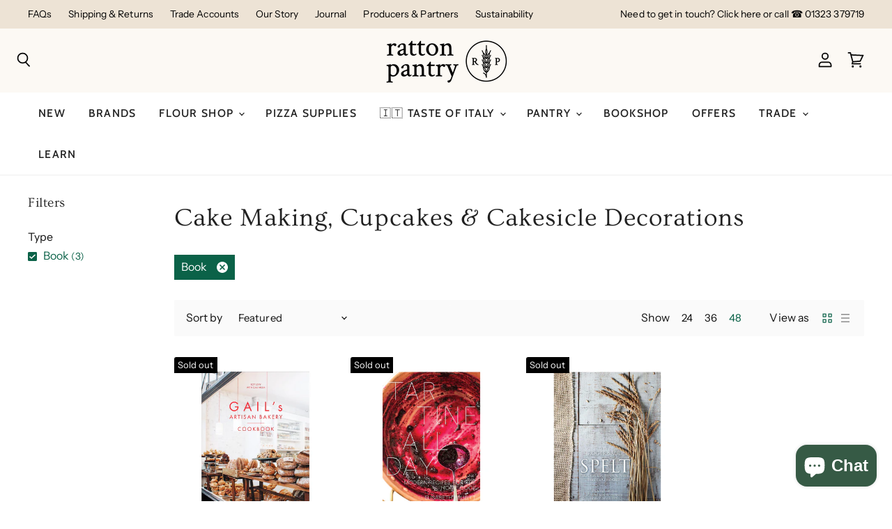

--- FILE ---
content_type: text/css
request_url: https://www.rattonpantry.co.uk/cdn/shop/t/14/assets/theme-critical.avada-min.css?v=87289705361852681271660846516
body_size: 17118
content:
@font-face{font-family:Zurich;font-weight:300;font-style:normal;font-display:auto;src:url(/cdn/fonts/zurich/zurich_n3.4236e31d2cfe9e8233ce80c0c43ba373cbb62959.woff2?h1=cmF0dG9ucGFudHJ5LmNvLnVr&hmac=dd2dd22f9197a540329d824f9199823427a2cb49fd3ead0637978b36667f04cc) format("woff2"),url(/cdn/fonts/zurich/zurich_n3.9f296a7e66e5de5523e99372f2ec69fdc8138270.woff?h1=cmF0dG9ucGFudHJ5LmNvLnVr&hmac=44e34ae83d7c9f05d2d5861e7a77078212dc34457f7a44b7453d1fab38f367f4) format("woff")}@font-face{font-family:Zurich;font-weight:300;font-style:italic;font-display:auto;src:url(/cdn/fonts/zurich/zurich_i3.71f29db18e761d82165b7e6b907e53906abae56c.woff2?h1=cmF0dG9ucGFudHJ5LmNvLnVr&hmac=1a2e6634da4f366d529a1ed6ad1e03ce21985793186bf3a7aa3dd4c1ed5e2b4f) format("woff2"),url(/cdn/fonts/zurich/zurich_i3.1783d2d6e6a60691a66b82e2c78ab99806aa1ea7.woff?h1=cmF0dG9ucGFudHJ5LmNvLnVr&hmac=111d9076def2366534f6d4e83e7814f641822c3e0c381d42b7258edc5245fa31) format("woff")}@font-face{font-family:Zurich;font-weight:400;font-style:normal;font-display:auto;src:url(/cdn/fonts/zurich/zurich_n4.316383e4d6f5011a63b49c33f37112fe426b844e.woff2?h1=cmF0dG9ucGFudHJ5LmNvLnVr&hmac=3db3eca54dbcd6681175dff3e29f32ce377cc56c2cf65445066a43046eb3399f) format("woff2"),url(/cdn/fonts/zurich/zurich_n4.bf5526297fe972fa8a23982a528731860740b4ff.woff?h1=cmF0dG9ucGFudHJ5LmNvLnVr&hmac=86621474107898f882ab0bfeec4466a852908f8ba12819fcaa5eadb2cfa40def) format("woff")}@font-face{font-family:Zurich;font-weight:400;font-style:italic;font-display:auto;src:url(/cdn/fonts/zurich/zurich_i4.1d2e0af6977c70f3d39eaccdf6ba0556d7076d6d.woff2?h1=cmF0dG9ucGFudHJ5LmNvLnVr&hmac=91fa87b0d912ede7802b5755a6853e11e94da65f5f77ae46f50bd917d1d08f2c) format("woff2"),url(/cdn/fonts/zurich/zurich_i4.db367a25a215cafb586b942e992f5063975cb6e0.woff?h1=cmF0dG9ucGFudHJ5LmNvLnVr&hmac=b8c2de95aaba8c92312f102c95b83b13515fdb795cb0f24909cc121fa1305755) format("woff")}@font-face{font-family:Slate;font-weight:400;font-style:normal;font-display:auto;src:url(/cdn/fonts/slate/slate_n4.faa35720632c2e0584b79394c950a1330379d438.woff2?h1=cmF0dG9ucGFudHJ5LmNvLnVr&hmac=67c7d2d340168e8ba98ee7b8df77e152cf0540aee6088ccee17b2247ad1d3203) format("woff2"),url(/cdn/fonts/slate/slate_n4.39937dd01f008e721ee0d671d98c76d5486c4fe2.woff?h1=cmF0dG9ucGFudHJ5LmNvLnVr&hmac=fd341e4a108193f85e1b9fc6b21df6699ccb19e24a276e7c404b6114a9852b98) format("woff")}@font-face{font-family:Slate;font-weight:400;font-style:italic;font-display:auto;src:url(/cdn/fonts/slate/slate_i4.92c270cab6020b468d822f033bafa8e4f679dec5.woff2?h1=cmF0dG9ucGFudHJ5LmNvLnVr&hmac=62ad48ba95a4b8e24c0dd2cfc01c9081811e5f7a7b02072b48dad4c2f4a238f6) format("woff2"),url(/cdn/fonts/slate/slate_i4.ec2f912a0970fed2874fda8d8d3af7d91df6df66.woff?h1=cmF0dG9ucGFudHJ5LmNvLnVr&hmac=b3826666b0b688ff77c2331d6d19ca0bf00c1a97cc290adba72cb40dccc361f1) format("woff")}@font-face{font-family:Slate;font-weight:700;font-style:normal;font-display:auto;src:url(/cdn/fonts/slate/slate_n7.44dd0ad8af665e8eb61c329806c8f1fb23216de5.woff2?h1=cmF0dG9ucGFudHJ5LmNvLnVr&hmac=0e51efcb94dd4936b8589def5e236a3bfb20bc0140d36deb6490f9837c3ff419) format("woff2"),url(/cdn/fonts/slate/slate_n7.cbed0054b50c5df7cfdad012cfa08f2e74972e87.woff?h1=cmF0dG9ucGFudHJ5LmNvLnVr&hmac=71e320eed58a558a8110caf76c55045bb5bde06e4ee59d8200a6900dd97c8a4c) format("woff")}@font-face{font-family:Slate;font-weight:700;font-style:italic;font-display:auto;src:url(/cdn/fonts/slate/slate_i7.aa42ffb250ded5368f621c28745bf015f5786d98.woff2?h1=cmF0dG9ucGFudHJ5LmNvLnVr&hmac=e4c16e1eedd095c8d7d30f07f8050b400aa9c06193754457dc191c15fa0f0d08) format("woff2"),url(/cdn/fonts/slate/slate_i7.6c511ee07d0f6186c306c79850e429eb496386d4.woff?h1=cmF0dG9ucGFudHJ5LmNvLnVr&hmac=27d68d2fff0e4dca023d397667df436a9fe63a725bf75b6e81c084b4b9fa4efd) format("woff")}@font-face{font-family:Slate;font-weight:200;font-style:normal;font-display:auto;src:url(/cdn/fonts/slate/slate_n2.6938b26d0842012527f8ebdeae2c8a6d8c4c7f33.woff2?h1=cmF0dG9ucGFudHJ5LmNvLnVr&hmac=dba167fe44b5c5d9d6460d70eb373638a9d225ad43d81b9af08df98af845cf51) format("woff2"),url(/cdn/fonts/slate/slate_n2.88f5964c512eb93a41751495ba3f975d44414106.woff?h1=cmF0dG9ucGFudHJ5LmNvLnVr&hmac=afda766d4cebe8f17967e7fdca5c4a792fe837d8eb360cadff3f3a549cf9f687) format("woff")}@font-face{font-family:Slate;font-weight:200;font-style:italic;font-display:auto;src:url(/cdn/fonts/slate/slate_i2.43e931ade9797bb754cacad6f0253e1196be688c.woff2?h1=cmF0dG9ucGFudHJ5LmNvLnVr&hmac=47199226d7443e0b6388824002bc03ecb5abae5e79a3a9566718672e09263d63) format("woff2"),url(/cdn/fonts/slate/slate_i2.ce3aed1818e3ff367ffcf2c5835e95004bdfc4dc.woff?h1=cmF0dG9ucGFudHJ5LmNvLnVr&hmac=018b8df8b35d875fa558176f3b9dfa79d6e33f90e4071b3fec3ba63685a71f78) format("woff")}@font-face{font-family:Ovo;font-weight:400;font-style:normal;font-display:auto;src:url(/cdn/fonts/ovo/ovo_n4.d4662dd1e5e1c74c64a3a15f50c51f82bd9ade07.woff2?h1=cmF0dG9ucGFudHJ5LmNvLnVr&hmac=2d7935aa0e15b753d96a88dd9c1538d5b65e2e333c112bc1e2c749b6ca45bd37) format("woff2"),url(/cdn/fonts/ovo/ovo_n4.9f9fd71531ae16cc1b491b752b0b48dae8352342.woff?h1=cmF0dG9ucGFudHJ5LmNvLnVr&hmac=8243c074f0ae9f47e3d6a2b2cdd5e011bd60785bcd3a6bd287dde0c7187432f4) format("woff")}@font-face{font-family:ITC Johnston;font-weight:500;font-style:normal;font-display:auto;src:url(/cdn/fonts/itc_johnston/itcjohnston_n5.da328059daae17a640dc017b08de6c57b0bdb185.woff2?h1=cmF0dG9ucGFudHJ5LmNvLnVr&hmac=c7653d4afa5278452563be235b1ef334480d05da3d97897a210334c9021c949e) format("woff2"),url(/cdn/fonts/itc_johnston/itcjohnston_n5.93c77d97b23b62d566fa9fa9fed6b3b6d0e20b82.woff?h1=cmF0dG9ucGFudHJ5LmNvLnVr&hmac=b6eaca763db866086444d21eb649b05a381c51f0559c411820cc52c832a3367e) format("woff")}@font-face{font-family:ITC Johnston;font-weight:500;font-style:italic;font-display:auto;src:url(/cdn/fonts/itc_johnston/itcjohnston_i5.cb2036cc839ea2d91fc1a1071acb91031be9e6c9.woff2?h1=cmF0dG9ucGFudHJ5LmNvLnVr&hmac=822d5d40c33099d8c563c55e5aceb02e1ccde5c357b41a573a202ff857f87c68) format("woff2"),url(/cdn/fonts/itc_johnston/itcjohnston_i5.e5cb4db6ad025b019a3e99212c89ba6db8d1e52c.woff?h1=cmF0dG9ucGFudHJ5LmNvLnVr&hmac=5aef5bcf0437c63a9bc9e83e430ad18d6cd276d31a0be693a9cd302f775db66a) format("woff")}@font-face{font-family:ITC Johnston;font-weight:700;font-style:normal;font-display:auto;src:url(/cdn/fonts/itc_johnston/itcjohnston_n7.cdf5503e7c96813ea149a7119dde1d18fc171451.woff2?h1=cmF0dG9ucGFudHJ5LmNvLnVr&hmac=55132d17b9c48e8334a9f6fe09979a86c0d29e92d75210c64b01a677a969d8f6) format("woff2"),url(/cdn/fonts/itc_johnston/itcjohnston_n7.f8e966514692c36eb95f22894c4e15281d58f36a.woff?h1=cmF0dG9ucGFudHJ5LmNvLnVr&hmac=d3707263eb546b7edcf43af97461a966660281c2323cb567a590e8a558a92651) format("woff")}@font-face{font-family:ITC Johnston;font-weight:700;font-style:italic;font-display:auto;src:url(/cdn/fonts/itc_johnston/itcjohnston_i7.52963b52ed19a77738c7d3128725f86b692f998f.woff2?h1=cmF0dG9ucGFudHJ5LmNvLnVr&hmac=e71a2d39ebf9c3f14b0704a500ca13fce3a2d94e35e2543e0abeac2bfdb8ef96) format("woff2"),url(/cdn/fonts/itc_johnston/itcjohnston_i7.722849df6e521bafc0e49f24107dc5fc23d6c1eb.woff?h1=cmF0dG9ucGFudHJ5LmNvLnVr&hmac=b678a5dbe1696473ab65e517384b17e87fc3b1c67a27b6172aa7616e83823f1a) format("woff")}@font-face{font-family:ITC Johnston;font-weight:300;font-style:normal;font-display:auto;src:url(/cdn/fonts/itc_johnston/itcjohnston_n3.2840f41c5aae0cf82603a6b7e0a4061c643677f6.woff2?h1=cmF0dG9ucGFudHJ5LmNvLnVr&hmac=33fbadcfc19afafac1198eb696eeead5cb80c34e88508e46b44a149edc321f3a) format("woff2"),url(/cdn/fonts/itc_johnston/itcjohnston_n3.c3da5359a96cddd7577fc61e10bad5fe8bf70e37.woff?h1=cmF0dG9ucGFudHJ5LmNvLnVr&hmac=30ab076d95200b5baf27c863eb0337e9f2d005758a4568d5091b51ba0f45ee8f) format("woff")}@font-face{font-family:ITC Johnston;font-weight:300;font-style:italic;font-display:auto;src:url(/cdn/fonts/itc_johnston/itcjohnston_i3.04152ecfb916d0ae98d9b3ad808d51583e47f3d0.woff2?h1=cmF0dG9ucGFudHJ5LmNvLnVr&hmac=6896f16dd2362c1794acd51a8e2e9f0c57b22c19b07426ec75feb6a831170777) format("woff2"),url(/cdn/fonts/itc_johnston/itcjohnston_i3.7dc9d4932606a1393bde42e245b71516bb00971c.woff?h1=cmF0dG9ucGFudHJ5LmNvLnVr&hmac=b83db3fc4e0750efceabecd4b282dbba043f1e8d7860fed1af85a978f9d70bb4) format("woff")}@font-face{font-family:ITC Johnston;font-weight:500;font-style:normal;font-display:auto;src:url(/cdn/fonts/itc_johnston/itcjohnston_n5.da328059daae17a640dc017b08de6c57b0bdb185.woff2?h1=cmF0dG9ucGFudHJ5LmNvLnVr&hmac=c7653d4afa5278452563be235b1ef334480d05da3d97897a210334c9021c949e) format("woff2"),url(/cdn/fonts/itc_johnston/itcjohnston_n5.93c77d97b23b62d566fa9fa9fed6b3b6d0e20b82.woff?h1=cmF0dG9ucGFudHJ5LmNvLnVr&hmac=b6eaca763db866086444d21eb649b05a381c51f0559c411820cc52c832a3367e) format("woff")}@font-face{font-family:ITC Johnston;font-weight:500;font-style:italic;font-display:auto;src:url(/cdn/fonts/itc_johnston/itcjohnston_i5.cb2036cc839ea2d91fc1a1071acb91031be9e6c9.woff2?h1=cmF0dG9ucGFudHJ5LmNvLnVr&hmac=822d5d40c33099d8c563c55e5aceb02e1ccde5c357b41a573a202ff857f87c68) format("woff2"),url(/cdn/fonts/itc_johnston/itcjohnston_i5.e5cb4db6ad025b019a3e99212c89ba6db8d1e52c.woff?h1=cmF0dG9ucGFudHJ5LmNvLnVr&hmac=5aef5bcf0437c63a9bc9e83e430ad18d6cd276d31a0be693a9cd302f775db66a) format("woff")}@font-face{font-family:ITC Johnston;font-weight:700;font-style:normal;font-display:auto;src:url(/cdn/fonts/itc_johnston/itcjohnston_n7.cdf5503e7c96813ea149a7119dde1d18fc171451.woff2?h1=cmF0dG9ucGFudHJ5LmNvLnVr&hmac=55132d17b9c48e8334a9f6fe09979a86c0d29e92d75210c64b01a677a969d8f6) format("woff2"),url(/cdn/fonts/itc_johnston/itcjohnston_n7.f8e966514692c36eb95f22894c4e15281d58f36a.woff?h1=cmF0dG9ucGFudHJ5LmNvLnVr&hmac=d3707263eb546b7edcf43af97461a966660281c2323cb567a590e8a558a92651) format("woff")}@font-face{font-family:ITC Johnston;font-weight:700;font-style:italic;font-display:auto;src:url(/cdn/fonts/itc_johnston/itcjohnston_i7.52963b52ed19a77738c7d3128725f86b692f998f.woff2?h1=cmF0dG9ucGFudHJ5LmNvLnVr&hmac=e71a2d39ebf9c3f14b0704a500ca13fce3a2d94e35e2543e0abeac2bfdb8ef96) format("woff2"),url(/cdn/fonts/itc_johnston/itcjohnston_i7.722849df6e521bafc0e49f24107dc5fc23d6c1eb.woff?h1=cmF0dG9ucGFudHJ5LmNvLnVr&hmac=b678a5dbe1696473ab65e517384b17e87fc3b1c67a27b6172aa7616e83823f1a) format("woff")}@font-face{font-family:Questrial;font-weight:400;font-style:normal;font-display:auto;src:url(/cdn/fonts/questrial/questrial_n4.0ba6d2b6094954bab23732c75d3ecb4c47a5869c.woff2?h1=cmF0dG9ucGFudHJ5LmNvLnVr&hmac=a12ca8acf521e13479b687ea02f2343aaf3891e5646dc03912a838f5ae6f59ff) format("woff2"),url(/cdn/fonts/questrial/questrial_n4.5abce10d8846bb9326c9741eaffed9667c847692.woff?h1=cmF0dG9ucGFudHJ5LmNvLnVr&hmac=a67e42bb3c5f9b86cad956d0892e119bbd095e6d613fe4c2b9b1b2eea765c6bd) format("woff")}@font-face{font-family:Questrial;font-weight:400;font-style:normal;font-display:auto;src:url(/cdn/fonts/questrial/questrial_n4.0ba6d2b6094954bab23732c75d3ecb4c47a5869c.woff2?h1=cmF0dG9ucGFudHJ5LmNvLnVr&hmac=a12ca8acf521e13479b687ea02f2343aaf3891e5646dc03912a838f5ae6f59ff) format("woff2"),url(/cdn/fonts/questrial/questrial_n4.5abce10d8846bb9326c9741eaffed9667c847692.woff?h1=cmF0dG9ucGFudHJ5LmNvLnVr&hmac=a67e42bb3c5f9b86cad956d0892e119bbd095e6d613fe4c2b9b1b2eea765c6bd) format("woff")}@font-face{font-family:Ovo;font-weight:400;font-style:normal;font-display:auto;src:url(/cdn/fonts/ovo/ovo_n4.d4662dd1e5e1c74c64a3a15f50c51f82bd9ade07.woff2?h1=cmF0dG9ucGFudHJ5LmNvLnVr&hmac=2d7935aa0e15b753d96a88dd9c1538d5b65e2e333c112bc1e2c749b6ca45bd37) format("woff2"),url(/cdn/fonts/ovo/ovo_n4.9f9fd71531ae16cc1b491b752b0b48dae8352342.woff?h1=cmF0dG9ucGFudHJ5LmNvLnVr&hmac=8243c074f0ae9f47e3d6a2b2cdd5e011bd60785bcd3a6bd287dde0c7187432f4) format("woff")}@font-face{font-family:Questrial;font-weight:400;font-style:normal;font-display:auto;src:url(/cdn/fonts/questrial/questrial_n4.0ba6d2b6094954bab23732c75d3ecb4c47a5869c.woff2?h1=cmF0dG9ucGFudHJ5LmNvLnVr&hmac=a12ca8acf521e13479b687ea02f2343aaf3891e5646dc03912a838f5ae6f59ff) format("woff2"),url(/cdn/fonts/questrial/questrial_n4.5abce10d8846bb9326c9741eaffed9667c847692.woff?h1=cmF0dG9ucGFudHJ5LmNvLnVr&hmac=a67e42bb3c5f9b86cad956d0892e119bbd095e6d613fe4c2b9b1b2eea765c6bd) format("woff")}@font-face{font-family:Questrial;font-weight:400;font-style:normal;font-display:auto;src:url(/cdn/fonts/questrial/questrial_n4.0ba6d2b6094954bab23732c75d3ecb4c47a5869c.woff2?h1=cmF0dG9ucGFudHJ5LmNvLnVr&hmac=a12ca8acf521e13479b687ea02f2343aaf3891e5646dc03912a838f5ae6f59ff) format("woff2"),url(/cdn/fonts/questrial/questrial_n4.5abce10d8846bb9326c9741eaffed9667c847692.woff?h1=cmF0dG9ucGFudHJ5LmNvLnVr&hmac=a67e42bb3c5f9b86cad956d0892e119bbd095e6d613fe4c2b9b1b2eea765c6bd) format("woff")}@font-face{font-family:Zurich;font-weight:400;font-style:normal;font-display:auto;src:url(/cdn/fonts/zurich/zurich_n4.316383e4d6f5011a63b49c33f37112fe426b844e.woff2?h1=cmF0dG9ucGFudHJ5LmNvLnVr&hmac=3db3eca54dbcd6681175dff3e29f32ce377cc56c2cf65445066a43046eb3399f) format("woff2"),url(/cdn/fonts/zurich/zurich_n4.bf5526297fe972fa8a23982a528731860740b4ff.woff?h1=cmF0dG9ucGFudHJ5LmNvLnVr&hmac=86621474107898f882ab0bfeec4466a852908f8ba12819fcaa5eadb2cfa40def) format("woff")}@font-face{font-family:Zurich;font-weight:400;font-style:italic;font-display:auto;src:url(/cdn/fonts/zurich/zurich_i4.1d2e0af6977c70f3d39eaccdf6ba0556d7076d6d.woff2?h1=cmF0dG9ucGFudHJ5LmNvLnVr&hmac=91fa87b0d912ede7802b5755a6853e11e94da65f5f77ae46f50bd917d1d08f2c) format("woff2"),url(/cdn/fonts/zurich/zurich_i4.db367a25a215cafb586b942e992f5063975cb6e0.woff?h1=cmF0dG9ucGFudHJ5LmNvLnVr&hmac=b8c2de95aaba8c92312f102c95b83b13515fdb795cb0f24909cc121fa1305755) format("woff")}@font-face{font-family:Zurich;font-weight:400;font-style:normal;font-display:auto;src:url(/cdn/fonts/zurich/zurich_n4.316383e4d6f5011a63b49c33f37112fe426b844e.woff2?h1=cmF0dG9ucGFudHJ5LmNvLnVr&hmac=3db3eca54dbcd6681175dff3e29f32ce377cc56c2cf65445066a43046eb3399f) format("woff2"),url(/cdn/fonts/zurich/zurich_n4.bf5526297fe972fa8a23982a528731860740b4ff.woff?h1=cmF0dG9ucGFudHJ5LmNvLnVr&hmac=86621474107898f882ab0bfeec4466a852908f8ba12819fcaa5eadb2cfa40def) format("woff")}@font-face{font-family:Zurich;font-weight:400;font-style:italic;font-display:auto;src:url(/cdn/fonts/zurich/zurich_i4.1d2e0af6977c70f3d39eaccdf6ba0556d7076d6d.woff2?h1=cmF0dG9ucGFudHJ5LmNvLnVr&hmac=91fa87b0d912ede7802b5755a6853e11e94da65f5f77ae46f50bd917d1d08f2c) format("woff2"),url(/cdn/fonts/zurich/zurich_i4.db367a25a215cafb586b942e992f5063975cb6e0.woff?h1=cmF0dG9ucGFudHJ5LmNvLnVr&hmac=b8c2de95aaba8c92312f102c95b83b13515fdb795cb0f24909cc121fa1305755) format("woff")}@font-face{font-family:Slate;font-weight:400;font-style:normal;font-display:auto;src:url(/cdn/fonts/slate/slate_n4.faa35720632c2e0584b79394c950a1330379d438.woff2?h1=cmF0dG9ucGFudHJ5LmNvLnVr&hmac=67c7d2d340168e8ba98ee7b8df77e152cf0540aee6088ccee17b2247ad1d3203) format("woff2"),url(/cdn/fonts/slate/slate_n4.39937dd01f008e721ee0d671d98c76d5486c4fe2.woff?h1=cmF0dG9ucGFudHJ5LmNvLnVr&hmac=fd341e4a108193f85e1b9fc6b21df6699ccb19e24a276e7c404b6114a9852b98) format("woff")}@font-face{font-family:Slate;font-weight:400;font-style:italic;font-display:auto;src:url(/cdn/fonts/slate/slate_i4.92c270cab6020b468d822f033bafa8e4f679dec5.woff2?h1=cmF0dG9ucGFudHJ5LmNvLnVr&hmac=62ad48ba95a4b8e24c0dd2cfc01c9081811e5f7a7b02072b48dad4c2f4a238f6) format("woff2"),url(/cdn/fonts/slate/slate_i4.ec2f912a0970fed2874fda8d8d3af7d91df6df66.woff?h1=cmF0dG9ucGFudHJ5LmNvLnVr&hmac=b3826666b0b688ff77c2331d6d19ca0bf00c1a97cc290adba72cb40dccc361f1) format("woff")}:root{--font-size-heading-large:2.2578125rem;--font-size-heading-large-base:17;--font-size-heading-large-fcscale:2.125;--font-size-heading-large-fscale:1;--font-size-heading-large-fadjust:0;--font-size-heading-large-mbase:15;--font-size-heading-large-mfcscale:2.125;--font-size-heading-large-mfscale:1;--font-size-heading-large-mfadjust:0;--font-size-heading-medium:1.9921875rem;--font-size-heading-medium-base:17;--font-size-heading-medium-fcscale:1.875;--font-size-heading-medium-fscale:1;--font-size-heading-medium-fadjust:0;--font-size-heading-medium-mbase:15;--font-size-heading-medium-mfcscale:1.875;--font-size-heading-medium-mfscale:1;--font-size-heading-medium-mfadjust:0;--font-size-heading-1:1.859375rem;--font-size-heading-1-base:17;--font-size-heading-1-fcscale:1.75;--font-size-heading-1-fscale:1;--font-size-heading-1-fadjust:0;--font-size-heading-1-mbase:15;--font-size-heading-1-mfcscale:1.75;--font-size-heading-1-mfscale:1;--font-size-heading-1-mfadjust:0;--font-size-heading-2:1.7265625rem;--font-size-heading-2-base:17;--font-size-heading-2-fcscale:1.625;--font-size-heading-2-fscale:1;--font-size-heading-2-fadjust:0;--font-size-heading-2-mbase:15;--font-size-heading-2-mfcscale:1.625;--font-size-heading-2-mfscale:1;--font-size-heading-2-mfadjust:0;--font-size-heading-3:1.59375rem;--font-size-heading-3-base:17;--font-size-heading-3-fcscale:1.5;--font-size-heading-3-fscale:1;--font-size-heading-3-fadjust:0;--font-size-heading-3-mbase:15;--font-size-heading-3-mfcscale:1.5;--font-size-heading-3-mfscale:1;--font-size-heading-3-mfadjust:0;--font-size-heading-4:1.328125rem;--font-size-heading-4-base:17;--font-size-heading-4-fcscale:1.25;--font-size-heading-4-fscale:1;--font-size-heading-4-fadjust:0;--font-size-heading-4-mbase:15;--font-size-heading-4-mfcscale:1.25;--font-size-heading-4-mfscale:1;--font-size-heading-4-mfadjust:0;--font-size-heading-5:1.1953125rem;--font-size-heading-5-base:17;--font-size-heading-5-fcscale:1.125;--font-size-heading-5-fscale:1;--font-size-heading-5-fadjust:0;--font-size-heading-5-mbase:15;--font-size-heading-5-mfcscale:1.125;--font-size-heading-5-mfscale:1;--font-size-heading-5-mfadjust:0;--font-size-heading-6:1.1953125rem;--font-size-heading-6-base:17;--font-size-heading-6-fcscale:1.125;--font-size-heading-6-fscale:1;--font-size-heading-6-fadjust:0;--font-size-heading-6-mbase:15;--font-size-heading-6-mfcscale:1.125;--font-size-heading-6-mfscale:1;--font-size-heading-6-mfadjust:0;--font-size-section-heading:1.2775rem;--font-size-section-heading-base:17;--font-size-section-heading-fcscale:1.5;--font-size-section-heading-fscale:.88;--font-size-section-heading-fadjust:-2;--font-size-section-heading-mbase:15;--font-size-section-heading-mfcscale:1.5;--font-size-section-heading-mfscale:.952;--font-size-section-heading-mfadjust:0;--font-size-highlight-banner-heading:.95078125rem;--font-size-highlight-banner-heading-base:17;--font-size-highlight-banner-heading-fcscale:1.125;--font-size-highlight-banner-heading-fscale:.9;--font-size-highlight-banner-heading-fadjust:-2;--font-size-highlight-banner-heading-mbase:15;--font-size-highlight-banner-heading-mfcscale:1.125;--font-size-highlight-banner-heading-mfscale:.94;--font-size-highlight-banner-heading-mfadjust:0;--font-size-body-larger:1.4609375rem;--font-size-body-larger-base:17;--font-size-body-larger-fcscale:1.375;--font-size-body-larger-fscale:1;--font-size-body-larger-fadjust:0;--font-size-body-larger-mbase:15;--font-size-body-larger-mfcscale:1.375;--font-size-body-larger-mfscale:1;--font-size-body-larger-mfadjust:0;--font-size-body-large:1.328125rem;--font-size-body-large-base:17;--font-size-body-large-fcscale:1.25;--font-size-body-large-fscale:1;--font-size-body-large-fadjust:0;--font-size-body-large-mbase:15;--font-size-body-large-mfcscale:1.25;--font-size-body-large-mfscale:1;--font-size-body-large-mfadjust:0;--font-size-body-medium:1.1953125rem;--font-size-body-medium-base:17;--font-size-body-medium-fcscale:1.125;--font-size-body-medium-fscale:1;--font-size-body-medium-fadjust:0;--font-size-body-medium-mbase:15;--font-size-body-medium-mfcscale:1.125;--font-size-body-medium-mfscale:1;--font-size-body-medium-mfadjust:0;--font-size-body:1.0625rem;--font-size-body-base:17;--font-size-body-fcscale:1;--font-size-body-fscale:1;--font-size-body-fadjust:0;--font-size-body-mbase:15;--font-size-body-mfcscale:1;--font-size-body-mfscale:1;--font-size-body-mfadjust:0;--font-size-form:1.0625rem;--font-size-form-base:17;--font-size-form-fcscale:1;--font-size-form-fscale:1;--font-size-form-fadjust:0;--font-size-form-mbase:16;--font-size-form-mfcscale:1;--font-size-form-mfscale:1;--font-size-form-mfadjust:0;--font-size-body-small:.99609375rem;--font-size-body-small-base:17;--font-size-body-small-fcscale:.9375;--font-size-body-small-fscale:1;--font-size-body-small-fadjust:0;--font-size-body-small-mbase:15;--font-size-body-small-mfcscale:.9375;--font-size-body-small-mfscale:1;--font-size-body-small-mfadjust:0;--font-size-body-smaller:.9296875rem;--font-size-body-smaller-base:17;--font-size-body-smaller-fcscale:.875;--font-size-body-smaller-fscale:1;--font-size-body-smaller-fadjust:0;--font-size-body-smaller-mbase:15;--font-size-body-smaller-mfcscale:.875;--font-size-body-smaller-mfscale:1;--font-size-body-smaller-mfadjust:0;--font-size-body-smallest:.86328125rem;--font-size-body-smallest-base:17;--font-size-body-smallest-fcscale:.8125;--font-size-body-smallest-fscale:1;--font-size-body-smallest-fadjust:0;--font-size-body-smallest-mbase:15;--font-size-body-smallest-mfcscale:.8125;--font-size-body-smallest-mfscale:1;--font-size-body-smallest-mfadjust:0;--font-size-body-tiny:.796875rem;--font-size-body-tiny-base:17;--font-size-body-tiny-fcscale:.75;--font-size-body-tiny-fscale:1;--font-size-body-tiny-fadjust:0;--font-size-body-tiny-mbase:15;--font-size-body-tiny-mfcscale:.75;--font-size-body-tiny-mfscale:1;--font-size-body-tiny-mfadjust:0;--font-size-product-card:1.105rem;--font-size-product-card-base:17;--font-size-product-card-fcscale:1;--font-size-product-card-fscale:1.04;--font-size-product-card-fadjust:0;--font-size-product-card-mbase:15;--font-size-product-card-mfcscale:1;--font-size-product-card-mfscale:1.024;--font-size-product-card-mfadjust:0;--font-size-button-small:.6559375rem;--font-size-button-small-base:17;--font-size-button-small-fcscale:.875;--font-size-button-small-fscale:.84;--font-size-button-small-fadjust:-2;--font-size-button-small-mbase:15;--font-size-button-small-mfcscale:.875;--font-size-button-small-mfscale:.84;--font-size-button-small-mfadjust:0;--font-size-button-medium:.7675rem;--font-size-button-medium-base:17;--font-size-button-medium-fcscale:1;--font-size-button-medium-fscale:.84;--font-size-button-medium-fadjust:-2;--font-size-button-medium-mbase:15;--font-size-button-medium-mfcscale:1;--font-size-button-medium-mfscale:.84;--font-size-button-medium-mfadjust:-1;--font-size-button-large:.8790625rem;--font-size-button-large-base:17;--font-size-button-large-fcscale:1.125;--font-size-button-large-fscale:.84;--font-size-button-large-fadjust:-2;--font-size-button-large-mbase:15;--font-size-button-large-mfcscale:1.125;--font-size-button-large-mfscale:.84;--font-size-button-large-mfadjust:-1;--font-size-button-x-large:1.04640625rem;--font-size-button-x-large-base:17;--font-size-button-x-large-fcscale:1.3125;--font-size-button-x-large-fscale:.84;--font-size-button-x-large-fadjust:-2;--font-size-button-x-large-mbase:15;--font-size-button-x-large-mfcscale:1.3125;--font-size-button-x-large-mfscale:.84;--font-size-button-x-large-mfadjust:-1;--font-size-button-signpost:1.0625rem;--font-size-button-signpost-base:17;--font-size-button-signpost-fcscale:1;--font-size-button-signpost-fscale:1;--font-size-button-signpost-fadjust:0;--font-size-button-signpost-mbase:15;--font-size-button-signpost-mfcscale:1;--font-size-button-signpost-mfscale:1;--font-size-button-signpost-mfadjust:0;--font-size-menu-large:1.106328125rem;--font-size-menu-large-base:17;--font-size-menu-large-fcscale:1.0625;--font-size-menu-large-fscale:.98;--font-size-menu-large-fadjust:0;--font-size-menu-large-mbase:15;--font-size-menu-large-mfcscale:1.0625;--font-size-menu-large-mfscale:.99;--font-size-menu-large-mfadjust:-1;--font-size-menu:.97875rem;--font-size-menu-base:17;--font-size-menu-fcscale:1;--font-size-menu-fscale:.98;--font-size-menu-fadjust:-1;--font-size-menu-mbase:15;--font-size-menu-mfcscale:1;--font-size-menu-mfscale:.99;--font-size-menu-mfadjust:0;--font-size-footer-heading:.95078125rem;--font-size-footer-heading-base:17;--font-size-footer-heading-fcscale:1.125;--font-size-footer-heading-fscale:.9;--font-size-footer-heading-fadjust:-2;--font-size-footer-heading-mbase:15;--font-size-footer-heading-mfcscale:1.125;--font-size-footer-heading-mfscale:.96;--font-size-footer-heading-mfadjust:0;--font-size-input:.9375rem;--font-size-input-base:17;--font-size-input-fcscale:1;--font-size-input-fscale:1;--font-size-input-fadjust:0;--font-size-input-mbase:15;--font-size-input-mfcscale:1;--font-size-input-mfscale:1;--font-size-input-mfadjust:0}@media screen and (max-width:719px){:root{--font-size-heading-large:1.9921875rem;--font-size-heading-large-base:17;--font-size-heading-large-fcscale:2.125;--font-size-heading-large-fscale:1;--font-size-heading-large-fadjust:0;--font-size-heading-large-mbase:15;--font-size-heading-large-mfcscale:2.125;--font-size-heading-large-mfscale:1;--font-size-heading-large-mfadjust:0}}@media screen and (max-width:859px){:root{--font-size-heading-medium:1.7578125rem;--font-size-heading-medium-base:17;--font-size-heading-medium-fcscale:1.875;--font-size-heading-medium-fscale:1;--font-size-heading-medium-fadjust:0;--font-size-heading-medium-mbase:15;--font-size-heading-medium-mfcscale:1.875;--font-size-heading-medium-mfscale:1;--font-size-heading-medium-mfadjust:0;--font-size-heading-1:1.640625rem;--font-size-heading-1-base:17;--font-size-heading-1-fcscale:1.75;--font-size-heading-1-fscale:1;--font-size-heading-1-fadjust:0;--font-size-heading-1-mbase:15;--font-size-heading-1-mfcscale:1.75;--font-size-heading-1-mfscale:1;--font-size-heading-1-mfadjust:0;--font-size-heading-2:1.5234375rem;--font-size-heading-2-base:17;--font-size-heading-2-fcscale:1.625;--font-size-heading-2-fscale:1;--font-size-heading-2-fadjust:0;--font-size-heading-2-mbase:15;--font-size-heading-2-mfcscale:1.625;--font-size-heading-2-mfscale:1;--font-size-heading-2-mfadjust:0;--font-size-heading-3:1.40625rem;--font-size-heading-3-base:17;--font-size-heading-3-fcscale:1.5;--font-size-heading-3-fscale:1;--font-size-heading-3-fadjust:0;--font-size-heading-3-mbase:15;--font-size-heading-3-mfcscale:1.5;--font-size-heading-3-mfscale:1;--font-size-heading-3-mfadjust:0;--font-size-heading-4:1.171875rem;--font-size-heading-4-base:17;--font-size-heading-4-fcscale:1.25;--font-size-heading-4-fscale:1;--font-size-heading-4-fadjust:0;--font-size-heading-4-mbase:15;--font-size-heading-4-mfcscale:1.25;--font-size-heading-4-mfscale:1;--font-size-heading-4-mfadjust:0;--font-size-heading-5:1.0546875rem;--font-size-heading-5-base:17;--font-size-heading-5-fcscale:1.125;--font-size-heading-5-fscale:1;--font-size-heading-5-fadjust:0;--font-size-heading-5-mbase:15;--font-size-heading-5-mfcscale:1.125;--font-size-heading-5-mfscale:1;--font-size-heading-5-mfadjust:0;--font-size-heading-6:1.0546875rem;--font-size-heading-6-base:17;--font-size-heading-6-fcscale:1.125;--font-size-heading-6-fscale:1;--font-size-heading-6-fadjust:0;--font-size-heading-6-mbase:15;--font-size-heading-6-mfcscale:1.125;--font-size-heading-6-mfscale:1;--font-size-heading-6-mfadjust:0;--font-size-section-heading:1.21375rem;--font-size-section-heading-base:17;--font-size-section-heading-fcscale:1.5;--font-size-section-heading-fscale:.88;--font-size-section-heading-fadjust:-2;--font-size-section-heading-mbase:15;--font-size-section-heading-mfcscale:1.5;--font-size-section-heading-mfscale:.952;--font-size-section-heading-mfadjust:0;--font-size-highlight-banner-heading:.86640625rem;--font-size-highlight-banner-heading-base:17;--font-size-highlight-banner-heading-fcscale:1.125;--font-size-highlight-banner-heading-fscale:.9;--font-size-highlight-banner-heading-fadjust:-2;--font-size-highlight-banner-heading-mbase:15;--font-size-highlight-banner-heading-mfcscale:1.125;--font-size-highlight-banner-heading-mfscale:.94;--font-size-highlight-banner-heading-mfadjust:0;--font-size-body-larger:1.2890625rem;--font-size-body-larger-base:17;--font-size-body-larger-fcscale:1.375;--font-size-body-larger-fscale:1;--font-size-body-larger-fadjust:0;--font-size-body-larger-mbase:15;--font-size-body-larger-mfcscale:1.375;--font-size-body-larger-mfscale:1;--font-size-body-larger-mfadjust:0;--font-size-body-large:1.171875rem;--font-size-body-large-base:17;--font-size-body-large-fcscale:1.25;--font-size-body-large-fscale:1;--font-size-body-large-fadjust:0;--font-size-body-large-mbase:15;--font-size-body-large-mfcscale:1.25;--font-size-body-large-mfscale:1;--font-size-body-large-mfadjust:0;--font-size-body-medium:1.0546875rem;--font-size-body-medium-base:17;--font-size-body-medium-fcscale:1.125;--font-size-body-medium-fscale:1;--font-size-body-medium-fadjust:0;--font-size-body-medium-mbase:15;--font-size-body-medium-mfcscale:1.125;--font-size-body-medium-mfscale:1;--font-size-body-medium-mfadjust:0;--font-size-body:.9375rem;--font-size-body-base:17;--font-size-body-fcscale:1;--font-size-body-fscale:1;--font-size-body-fadjust:0;--font-size-body-mbase:15;--font-size-body-mfcscale:1;--font-size-body-mfscale:1;--font-size-body-mfadjust:0;--font-size-form:1rem;--font-size-form-base:17;--font-size-form-fcscale:1;--font-size-form-fscale:1;--font-size-form-fadjust:0;--font-size-form-mbase:16;--font-size-form-mfcscale:1;--font-size-form-mfscale:1;--font-size-form-mfadjust:0;--font-size-body-small:.87890625rem;--font-size-body-small-base:17;--font-size-body-small-fcscale:.9375;--font-size-body-small-fscale:1;--font-size-body-small-fadjust:0;--font-size-body-small-mbase:15;--font-size-body-small-mfcscale:.9375;--font-size-body-small-mfscale:1;--font-size-body-small-mfadjust:0;--font-size-body-smaller:.8203125rem;--font-size-body-smaller-base:17;--font-size-body-smaller-fcscale:.875;--font-size-body-smaller-fscale:1;--font-size-body-smaller-fadjust:0;--font-size-body-smaller-mbase:15;--font-size-body-smaller-mfcscale:.875;--font-size-body-smaller-mfscale:1;--font-size-body-smaller-mfadjust:0;--font-size-body-smallest:.76171875rem;--font-size-body-smallest-base:17;--font-size-body-smallest-fcscale:.8125;--font-size-body-smallest-fscale:1;--font-size-body-smallest-fadjust:0;--font-size-body-smallest-mbase:15;--font-size-body-smallest-mfcscale:.8125;--font-size-body-smallest-mfscale:1;--font-size-body-smallest-mfadjust:0;--font-size-body-tiny:.703125rem;--font-size-body-tiny-base:17;--font-size-body-tiny-fcscale:.75;--font-size-body-tiny-fscale:1;--font-size-body-tiny-fadjust:0;--font-size-body-tiny-mbase:15;--font-size-body-tiny-mfcscale:.75;--font-size-body-tiny-mfscale:1;--font-size-body-tiny-mfadjust:0;--font-size-product-card:.96rem;--font-size-product-card-base:17;--font-size-product-card-fcscale:1;--font-size-product-card-fscale:1.04;--font-size-product-card-fadjust:0;--font-size-product-card-mbase:15;--font-size-product-card-mfcscale:1;--font-size-product-card-mfscale:1.024;--font-size-product-card-mfadjust:0;--font-size-button-small:.6890625rem;--font-size-button-small-base:17;--font-size-button-small-fcscale:.875;--font-size-button-small-fscale:.84;--font-size-button-small-fadjust:-2;--font-size-button-small-mbase:15;--font-size-button-small-mfcscale:.875;--font-size-button-small-mfscale:.84;--font-size-button-small-mfadjust:0;--font-size-button-medium:.725rem;--font-size-button-medium-base:17;--font-size-button-medium-fcscale:1;--font-size-button-medium-fscale:.84;--font-size-button-medium-fadjust:-2;--font-size-button-medium-mbase:15;--font-size-button-medium-mfcscale:1;--font-size-button-medium-mfscale:.84;--font-size-button-medium-mfadjust:-1;--font-size-button-large:.8234375rem;--font-size-button-large-base:17;--font-size-button-large-fcscale:1.125;--font-size-button-large-fscale:.84;--font-size-button-large-fadjust:-2;--font-size-button-large-mbase:15;--font-size-button-large-mfcscale:1.125;--font-size-button-large-mfscale:.84;--font-size-button-large-mfadjust:-1;--font-size-button-x-large:.97109375rem;--font-size-button-x-large-base:17;--font-size-button-x-large-fcscale:1.3125;--font-size-button-x-large-fscale:.84;--font-size-button-x-large-fadjust:-2;--font-size-button-x-large-mbase:15;--font-size-button-x-large-mfcscale:1.3125;--font-size-button-x-large-mfscale:.84;--font-size-button-x-large-mfadjust:-1;--font-size-button-signpost:.9375rem;--font-size-button-signpost-base:17;--font-size-button-signpost-fcscale:1;--font-size-button-signpost-fscale:1;--font-size-button-signpost-fadjust:0;--font-size-button-signpost-mbase:15;--font-size-button-signpost-mfcscale:1;--font-size-button-signpost-mfscale:1;--font-size-button-signpost-mfadjust:0;--font-size-menu-large:.9236328125rem;--font-size-menu-large-base:17;--font-size-menu-large-fcscale:1.0625;--font-size-menu-large-fscale:.98;--font-size-menu-large-fadjust:0;--font-size-menu-large-mbase:15;--font-size-menu-large-mfcscale:1.0625;--font-size-menu-large-mfscale:.99;--font-size-menu-large-mfadjust:-1;--font-size-menu:.865625rem;--font-size-menu-base:17;--font-size-menu-fcscale:1;--font-size-menu-fscale:.98;--font-size-menu-fadjust:-1;--font-size-menu-mbase:15;--font-size-menu-mfcscale:1;--font-size-menu-mfscale:.99;--font-size-menu-mfadjust:0;--font-size-footer-heading:.8875rem;--font-size-footer-heading-base:17;--font-size-footer-heading-fcscale:1.125;--font-size-footer-heading-fscale:.9;--font-size-footer-heading-fadjust:-2;--font-size-footer-heading-mbase:15;--font-size-footer-heading-mfcscale:1.125;--font-size-footer-heading-mfscale:.96;--font-size-footer-heading-mfadjust:0;--font-size-input:.9375rem;--font-size-input-base:17;--font-size-input-fcscale:1;--font-size-input-fscale:1;--font-size-input-fadjust:0;--font-size-input-mbase:15;--font-size-input-mfcscale:1;--font-size-input-mfscale:1;--font-size-input-mfadjust:0}}html{font-family:sans-serif;line-height:1.15}body{margin:0}* * * * * * * h1,.small-promo-heading,h2,h3,h4,h5,h6{font-family:Ovo,serif;font-style:normal;font-weight:400;letter-spacing:.03em}.small-promo-heading,h1,h2,h3,h4,h5,h6{text-transform:none}.small-promo-heading b,.small-promo-heading strong,h1 b,h1 strong,h2 b,h2 strong,h3 b,h3 strong,h4 b,h4 strong,h5 b,h5 strong,h6 b,h6 strong{font-weight:700}.small-promo-heading em,h1 em,h2 em,h3 em,h4 em,h5 em,h6 em,.small-promo-heading b em,.small-promo-heading em b,.small-promo-heading em strong,.small-promo-heading strong em,h1 b em,h1 em b,h1 em strong,h1 strong em,h2 b em,h2 em b,h2 em strong,h2 strong em,h3 b em,h3 em b,h3 em strong,h3 strong em,h4 b em,h4 em b,h4 em strong,h4 strong em,h5 b em,h5 em b,h5 em strong,h5 strong em,h6 b em,h6 em b,h6 em strong,h6 strong em{font-style:italic}h1{font-size:var(--font-size-heading-1)}h2{font-size:var(--font-size-heading-2)}h3{font-size:var(--font-size-heading-3)}h4{font-size:var(--font-size-heading-4)}.small-promo-heading,h5{font-size:var(--font-size-heading-5)}h6{font-size:var(--font-size-heading-6)}.site-header-actions,.site-navigation .navmenu-depth-1>li>a,.site-navigation a{font-family:ITC Johnston,sans-serif;font-style:normal;font-weight:500;font-size:var(--font-size-menu);letter-spacing:.08em}.site-header-actions,.site-navigation .navmenu-depth-1>li>a,.site-navigation a{text-transform:uppercase}.button-primary,.button-secondary,.live-search-button,.product-form--atc-button,.productgrid--no-results-button,.utils-sortby--modal-button{font-size:var(--font-size-button-small);padding:.6875rem 1.375rem;letter-spacing:.1em;font-family:Questrial,sans-serif;font-style:normal;font-weight:400;display:inline-block;text-decoration:none;cursor:pointer;border-radius:3px;transition:border-color .2s ease,background-color .2s ease,width .2s ease,height .2s ease}.button-primary,.button-secondary,.live-search-button,.product-form--atc-button,.productgrid--no-results-button,.utils-sortby--modal-button{text-transform:uppercase}.disabled.button-primary,.disabled.button-primary:active,.disabled.button-primary:focus,.disabled.button-secondary,.disabled.button-secondary:active,.disabled.button-secondary:focus,.disabled.product-form--atc-button,.disabled.product-form--atc-button:active,.disabled.product-form--atc-button:focus,.disabled.productgrid--no-results-button,.disabled.productgrid--no-results-button:active,.disabled.productgrid--no-results-button:focus,.disabled.utils-sortby--modal-button,.disabled.utils-sortby--modal-button:active,.disabled.utils-sortby--modal-button:focus{color:#696969;cursor:default;background-color:#ebebeb;border:1px solid #ebebeb}.button-primary,.product-form--atc-button,.productgrid--no-results-button{color:#fff;background-color:#000;border:1px solid #000}.button-primary:not(.disabled):hover,.product-form--atc-button:not(.disabled):hover,.productgrid--no-results-button:not(.disabled):hover{background:#212121;border:1px solid #212121}.button-primary:active,.button-primary:focus,.product-form--atc-button:active,.product-form--atc-button:focus,.productgrid--no-results-button:active,.productgrid--no-results-button:focus{background:#212121;border:1px solid #212121}.button-secondary,.utils-sortby--modal-button{color:#fff;background-color:#997c54;border:1px solid #997c54}.button-secondary:not(.disabled):hover,.utils-sortby--modal-button:not(.disabled):hover{color:#fff;background:#9e8057;border:1px solid #9e8057}.button-secondary:active,.button-secondary:focus,.utils-sortby--modal-button:active,.utils-sortby--modal-button:focus{background:#9e8057;border:1px solid #9e8057}.announcement-bar-text,.announcement-bar-text-mobile,.product--container,.product-section--container,.productgrid--outer,.site-header-main,.site-navigation{max-width:1600px;padding-right:10px;padding-left:10px;margin-right:auto;margin-left:auto}@media screen and (max-width:1079px) and (min-width:720px){.announcement-bar-text,.announcement-bar-text-mobile,.product--container,.product-section--container,.productgrid--outer,.site-header-main,.site-navigation{padding-right:1.859375rem;padding-left:1.859375rem}}@media screen and (min-width:1080px){.announcement-bar-text,.announcement-bar-text-mobile,.product--container,.product-section--container,.productgrid--outer,.site-header-main,.site-navigation{padding-right:40px;padding-left:40px}}.productgrid--outer .breadcrumbs-container,.productgrid--outer .pagination__wrapper{max-width:100%;padding-right:0;padding-left:0}@media screen and (min-width:1024px){.productgrid--outer .breadcrumbs-container,.productgrid--outer .pagination__wrapper{padding-right:0;padding-left:0}}.form-fields-columns:after,.form-fields-columns:before,.productgrid--footer:after,.productgrid--footer:before,.productgrid--outer:after,.productgrid--outer:before,.site-header-main:after,.site-header-main:before,.site-navigation-wrapper:after,.site-navigation-wrapper:before{display:table;content:""}.form-fields-columns:after,.productgrid--footer:after,.productgrid--outer:after,.site-header-main:after,.site-navigation-wrapper:after{clear:both}.filter-item,.productitem--title a,.utils-showby-item{color:#111;text-decoration:none;transition:color .1s ease}.filter-item:hover,.productitem--title a:hover,.utils-showby-item:hover{color:#816339}.filter-item a.filter-text--link,.filter-item--active,.filter-item--grid-simple a,.product-link,.product-vendor a,.productgrid--footer-results-list a,.productgrid-listview .productitem--link,.utils-filter-button,.utils-showby-item.utils-showby-item--active,.utils-sortby-button{color:#816339;text-decoration:none;transition:color .1s ease}.filter-item a.filter-text--link:hover,.filter-item--active:hover,.filter-item--grid-simple a:hover,.product-link:hover,.product-vendor a:hover,.productgrid--footer-results-list a:hover,.productgrid-listview .productitem--link:hover,.utils-filter-button:hover,.utils-showby-item.utils-showby-item--active:hover,.utils-sortby-button:hover{color:#664e2d}.button-icon,.button-signpost .signpost-icon{display:inline-block;margin-left:.3125rem;vertical-align:middle}.button-icon svg,.button-signpost .signpost-icon svg{display:block;margin-top:-.125rem;transform:rotate(-90deg)}.filter-item .filter-icon--checkbox,.form-field-checkbox .form-icon--checkbox{display:inline-block;width:13px;height:13px;color:#fff;vertical-align:middle}.filter-item .filter-icon--checkbox svg,.form-field-checkbox .form-icon--checkbox svg{display:block;width:100%;height:100%;background-color:#fff;border:1px solid #212121;border-radius:1.5px;fill:currentColor}.filter-item--active a .filter-icon--checkbox,.form-field-checkbox input:checked~.form-icon--checkbox{color:#816339}.filter-item--active a .filter-icon--checkbox svg,.form-field-checkbox input:checked~.form-icon--checkbox svg{background-color:transparent;border:0;border-radius:1.5px;fill:currentColor}.product-gallery--media-thumbnail,.utils-filter-button,.utils-sortby-button{font-family:Zurich,sans-serif;font-style:normal;font-weight:400;padding:0;letter-spacing:.005em;cursor:pointer;background:0 0;border:0;-webkit-appearance:normal;-moz-appearance:normal;appearance:normal}.product-form--atc-button,.productitem--action-trigger.productitem--action-atc{position:relative}.product-form--atc-button .atc-button--text,.productitem--action-trigger.productitem--action-atc .atc-button--text{opacity:1}.product-form--atc-button .atc-button--icon,.productitem--action-trigger.productitem--action-atc .atc-button--icon{position:absolute;top:50%;left:50%;margin-top:-13px;margin-left:-13px;opacity:0;visibility:hidden;animation:rotate .6s linear infinite;transition:opacity .1s ease .1s}.product-form--atc-button .atc-button--icon svg,.productitem--action-trigger.productitem--action-atc .atc-button--icon svg{display:block;width:26px;height:26px}.processing.product-form--atc-button .atc-button--text,.processing.productitem--action-trigger.productitem--action-atc .atc-button--text{opacity:0}.processing.product-form--atc-button .atc-button--icon,.processing.productitem--action-trigger.productitem--action-atc .atc-button--icon{opacity:1;visibility:visible}.live-search-button{position:relative;padding-left:15px;padding-right:15px}.live-search-button .search-icon--active,.live-search-button .search-icon--inactive{display:inline-block}.live-search-button svg{display:block;width:100%;height:100%}.live-search-button .search-icon--inactive{height:23px;opacity:1;transition:opacity .1s ease}.live-search-button .search-icon--active{position:absolute;top:50%;left:50%;width:26px;height:26px;margin-top:-13px;margin-left:-13px;opacity:0;visibility:hidden;animation:rotate .7s cubic-bezier(.69,.31,.56,.83) infinite}.search-icon--processing.live-search-button .search-icon--inactive{opacity:0;transition-delay:0s}.search-icon--processing.live-search-button .search-icon--active{opacity:1;visibility:visible}.form-message.message--error,.form-message.message--success,.product-message--error{font-style:normal;font-weight:400;font-size:var(--font-size-body);letter-spacing:.005em}.form-message.message--error a,.form-message.message--success a,.product-message--error a{color:currentColor}.form-message.message--error,.product-message--error{color:#f05d5d;background-color:#fce2e2}.form-message.message--success{color:#51a551;background-color:#e0efe0}.productgrid--no-results{width:100%;margin-top:3.3203125rem;text-align:center}@media screen and (min-width:720px){.productgrid--no-results{margin-top:calc(3.3203125rem - 1.859375rem)}}.productgrid--no-results-title{font-family:Zurich,sans-serif;font-style:normal;font-weight:300;font-size:var(--font-size-heading-4);margin-top:0;margin-bottom:0;letter-spacing:.005em;color:#212121}.productgrid--no-results-button{font-size:var(--font-size-button-medium);padding:.875rem 1.375rem;letter-spacing:.1em;margin-top:1.328125rem}.productgrid--no-results-button{text-transform:uppercase}.button-icon{margin-left:3px}.button-icon svg{width:11.76px;height:11.76px;margin-top:-.1875rem}.button-signpost{font-family:Zurich,sans-serif;font-style:normal;font-weight:400;font-size:var(--font-size-button-signpost);display:block;padding:0;margin-top:1.328125rem;letter-spacing:0;text-decoration:none;text-transform:none}@media screen and (min-width:860px){.button-signpost{margin-top:1.859375rem}}.button-signpost .signpost-icon{margin-left:2px}.button-signpost .signpost-icon svg{width:.75rem;height:.75rem;margin-top:0}#messageus_button{z-index:9999}.form-field-input,.form-field-select,.option-value-input+.option-value-name,.productgrid--sidebar-item-grid .filter-item:not(.filter-item--toggle-more){font-family:Zurich,sans-serif;font-style:normal;font-weight:300;font-size:var(--font-size-form);z-index:1;width:100%;padding:.9375rem .875rem;letter-spacing:.005em;color:#212121;background-color:#fff;border:1px solid #212121;border-radius:3px}.form-field-input:focus,.form-field-select:focus,.option-value-input+.option-value-name:focus,.productgrid--sidebar-item-grid .filter-item:focus:not(.filter-item--toggle-more){border-color:#212121;outline:0}.form-field-error.form-field-input,.form-field-error.form-field-select,.option-value-input+.form-field-error.option-value-name,.productgrid--sidebar-item-grid .form-field-error.filter-item:not(.filter-item--toggle-more){border-color:#f05d5d}.form-field-title,.form-field-title--inline{font-size:var(--font-size-body);line-height:1;color:#333}.no-label .form-field-input,.no-label .form-field-select,.no-label .option-value-input+.option-value-name,.no-label .productgrid--sidebar-item-grid .filter-item:not(.filter-item--toggle-more),.productgrid--sidebar-item-grid .no-label .filter-item:not(.filter-item--toggle-more){padding-top:.9375rem;padding-bottom:.9375rem}.form-field-input{width:100%}.form-field-input:-ms-input-placeholder{color:currentColor;opacity:0;-ms-transition:opacity .12s cubic-bezier(.25,.46,.45,.94);transition:opacity .12s cubic-bezier(.25,.46,.45,.94)}.form-field-input::placeholder{color:currentColor;opacity:0;transition:opacity .12s cubic-bezier(.25,.46,.45,.94)}.form-field-input+.form-field-title:before{position:absolute;top:50%;left:-4px;z-index:-1;width:calc(100% + 8px);height:1px;background-color:#fff;content:"";transform:scaleY(1.1);transition-delay:.12s}.form-field-filled.form-field-input:-ms-input-placeholder,.form-field-input:focus:-ms-input-placeholder,.form-field-select.form-field-input:-ms-input-placeholder,.no-js .form-field-input:-ms-input-placeholder{z-index:3;opacity:.6;transition-delay:.12s}.form-field-filled.form-field-input::placeholder,.form-field-input:focus::placeholder,.form-field-select.form-field-input::placeholder,.no-js .form-field-input::placeholder{z-index:3;opacity:.6;transition-delay:.12s}.form-field-filled.form-field-input+.form-field-title,.form-field-input:focus+.form-field-title,.form-field-select.form-field-input+.form-field-title,.no-js .form-field-input+.form-field-title{top:-.5em;z-index:3;font-size:.8125rem;transition-delay:.12s;transition-property:top,font-size}.form-field-filled.form-field-input+.form-field-title:before,.form-field-input:focus+.form-field-title:before,.form-field-select.form-field-input+.form-field-title:before,.no-js .form-field-input+.form-field-title:before{position:absolute;top:.5em;left:-4px;z-index:-1;width:calc(100% + 8px);height:1px;background-color:#fff;content:"";transition-delay:0s}.form-field-input:focus+.form-field-title{color:#212121}.no-label .form-field-input:-ms-input-placeholder{opacity:.4}.no-label .form-field-input::placeholder{opacity:.4}.form-field-textarea{line-height:1.5;max-width:100%;max-height:500px;min-width:100%;min-height:150px}@media screen and (min-width:720px){.form-fields-columns{margin-right:-10px;margin-left:-10px}.form-fields-columns .form-field{float:left;margin-right:10px;margin-left:10px}.form-fields-columns .form-field--half{width:calc(50% - 20px)}}.form-fields-columns+.form-field{clear:left}.form-action-row{margin-top:1.328125rem}.form-action-row .button-primary+.button-primary,.form-action-row .button-primary+.button-secondary,.form-action-row .button-secondary+.button-primary,.form-action-row .button-secondary+.button-secondary{margin-left:.53125rem}.form-field{position:relative}input[name="address[default]"]:focus~.form-icon--checkbox{outline:1px dotted #212121;outline:5px auto -webkit-focus-ring-color}.form-field-title{position:absolute;top:1.0625rem;left:.875rem;z-index:2;pointer-events:none;transition:.12s;transition-delay:.12s;transition-timing-function:cubic-bezier(.25,.46,.45,.94)}.form-field-textarea+.form-field-title{top:.9375rem}.form-field-title--inline{display:inline-block;margin-left:.265625rem;vertical-align:middle}.form-field-checkbox .form-field-title--inline{color:#212121}.form-field-select-wrapper{position:relative}.form-field-select-wrapper .form-field-select{z-index:2;width:100%;height:100%;padding-right:2.25rem;color:#212121;cursor:pointer;background-color:#fff;-webkit-appearance:none;-moz-appearance:none;appearance:none}.form-field-select-wrapper .form-field-select::-ms-expand{display:none}.form-field-select-wrapper svg{position:absolute;top:50%;right:.875rem;margin-top:-3px;pointer-events:none;color:#212121}.form-fields--qty{position:relative}.form-fields--qty .form-field{opacity:0;transition:opacity .15s ease}.no-js .form-fields--qty .form-field.form-field--qty-input,.js .form-fields--qty .form-field.form-field--qty-select{z-index:1;opacity:1;visibility:visible}.form-fields--qty .hidden{z-index:0;opacity:0;visibility:hidden}.form-fields--qty .visible{z-index:1;opacity:1;visibility:visible}.form-fields--qty .form-field--qty-select .form-field-select-wrapper{position:absolute;width:100%}.form-field-checkbox{position:relative;display:block;margin-top:.9375rem;cursor:pointer}.form-field-checkbox input{position:absolute;top:0;bottom:0;z-index:1;width:100%;cursor:pointer;opacity:0}.form-field-checkbox .form-icon--checkbox{margin-top:-2px}.form-message.message--success,.form-message.message--error{padding:.53125rem .796875rem}.form-message p,.form-message ul{font-style:normal;font-weight:300;margin-top:0;margin-bottom:0;letter-spacing:.005em}.form-message li:not(:first-child){margin-top:.53125rem}.form-message ul{padding-left:0;list-style-type:none}.placeholder--image{display:block;background-color:#ececec;fill:#acacac}.placeholder--content-image{fill:#ececec}.placeholder--content-text{background-color:#ececec}.option-value-input:disabled+.option-value-swatch-wrapper,.productitem--swatches-input:disabled+.productitem--swatches-swatch-wrapper{cursor:not-allowed}.option-value-input:checked+.option-value-swatch-wrapper,.productgrid--sidebar-item-swatches-grid .filter-item--active .filter-item--swatch-wrapper,.productitem--swatches-input:checked+.productitem--swatches-swatch-wrapper{box-shadow:0 0 0 .0625rem #212121}.option-value-input:disabled:checked+.option-value-swatch-wrapper,.productitem--swatches-input:disabled:checked+.productitem--swatches-swatch-wrapper{box-shadow:0 0 0 .0625rem #21212180}.option-value-input:disabled+.option-value-swatch-wrapper .swatch,.productitem--swatches-input:disabled+.productitem--swatches-swatch-wrapper .productitem--swatches-swatch{position:relative}.option-value-input:disabled+.option-value-swatch-wrapper .swatch:before,.productitem--swatches-input:disabled+.productitem--swatches-swatch-wrapper .productitem--swatches-swatch:before{position:absolute;top:50%;left:50%;display:block;width:150%;height:2.5px;background:#00000080;content:"";transform:translate(-50%,-50%) rotate(-45deg)}.filter-item--swatch-inner,.option-value-input+.option-value-swatch-wrapper .swatch-inner,.productitem--swatches-swatch-inner{height:100%;pointer-events:none;background-position:center;background-size:cover;border:1px solid rgba(0,0,0,.15);border-radius:inherit;background-origin:border-box}.option-value-input:disabled+.option-value-swatch-wrapper .swatch-inner,.productitem--swatches-input:disabled+.productitem--swatches-swatch-wrapper .productitem--swatches-swatch-inner{opacity:.6}.option-value-input+.option-value-swatch-wrapper:hover:after,.productgrid--sidebar-item-swatches-grid .filter-item--swatch-wrapper:hover:after,.productitem--swatches-swatch-wrapper:hover:after{position:absolute;bottom:0;left:50%;left:calc(50% + var(--swatch-tooltip-offset,0px));z-index:1;padding:6px 9px;letter-spacing:.005em;color:#111;white-space:nowrap;pointer-events:none;background:#fff;content:attr(data-swatch-tooltip);transform:translate(-50%) translateY(100%) translateY(7px);box-shadow:0 1px 5px #00000026;animation:slide-swatch-tooltip .2s}.option-value-input+.option-value-swatch-wrapper:hover:after,.productgrid--sidebar-item-swatches-grid .filter-item--swatch-wrapper:hover:after,.productitem--swatches-swatch-wrapper:hover:after{font-family:Zurich,sans-serif;font-style:normal;font-weight:300}@media screen and (min-width:720px){.option-value-input+.option-value-swatch-wrapper:hover:after,.productgrid--sidebar-item-swatches-grid .filter-item--swatch-wrapper:hover:after,.productitem--swatches-swatch-wrapper:hover:after{font-size:var(--font-size-body-smaller)}}html{box-sizing:border-box}*,:after,:before{box-sizing:inherit}*{-moz-osx-font-smoothing:grayscale;-webkit-font-smoothing:antialiased;-webkit-text-size-adjust:none;-webkit-tap-highlight-color:transparent}body,html{background-color:#fff}html{height:100%}html:before{display:none;content:"XS,S,M,L,L+,XL,XXL"}html:after{display:none;content:"XS"}@media screen and (min-width:720px){html:after{content:"S"}}@media screen and (min-width:860px){html:after{content:"M"}}@media screen and (min-width:1024px){html:after{content:"L"}}@media screen and (min-width:1080px){html:after{content:"L+"}}@media screen and (min-width:1280px){html:after{content:"XL"}}@media screen and (min-width:1660px){html:after{content:"XXL"}}body{font-family:Zurich,sans-serif;font-style:normal;font-weight:300;font-size:var(--font-size-body);width:100%;letter-spacing:.005em;color:#111}@media screen and (max-width:719px){body{font-size:var(--font-size-body-small)}}body.scroll-lock{height:100vh;overflow:hidden;touch-action:manipulation}b,strong,th{letter-spacing:.005em}b,strong,th{font-family:Zurich,sans-serif;font-style:normal;font-weight:300}em{font-style:italic}b em,em b,em strong,strong em,th em{letter-spacing:.005em}b em,em b,em strong,strong em,th em{font-family:Zurich,sans-serif;font-style:italic;font-weight:300}.visually-hidden,[data-product-gallery-image-crop][data-product-gallery-aspect-ratio=short] .product-gallery--media img[data-rimg=lazy],[data-product-gallery-image-crop][data-product-gallery-aspect-ratio=short] .product-gallery--media img[data-rimg=loaded],[data-product-gallery-image-crop][data-product-gallery-aspect-ratio=short] .product-gallery--media img[data-rimg=loading],[data-product-gallery-image-crop][data-product-gallery-aspect-ratio=square] .product-gallery--media img[data-rimg=lazy],[data-product-gallery-image-crop][data-product-gallery-aspect-ratio=square] .product-gallery--media img[data-rimg=loaded],[data-product-gallery-image-crop][data-product-gallery-aspect-ratio=square] .product-gallery--media img[data-rimg=loading],[data-product-gallery-image-crop][data-product-gallery-aspect-ratio=tall] .product-gallery--media img[data-rimg=lazy],[data-product-gallery-image-crop][data-product-gallery-aspect-ratio=tall] .product-gallery--media img[data-rimg=loaded],[data-product-gallery-image-crop][data-product-gallery-aspect-ratio=tall] .product-gallery--media img[data-rimg=loading]{position:absolute!important;width:1px;height:1px;padding:0;margin:-1px;overflow:hidden;clip:rect(1px,1px,1px,1px);border:0}.skip-to-main{font-size:var(--font-size-body);position:absolute;top:0;left:-9999px;color:#816339;background:#fff;text-decoration:none;padding:1em}.skip-to-main:active,.skip-to-main:focus{left:0;z-index:702}.site-header-wrapper{width:100%;background-color:#fff;transition:top .15s cubic-bezier(.3,0,0,1);z-index:700}.site-header-wrapper.site-header--sticky{position:sticky;top:0}.search-takeover-active .site-header-wrapper{display:none}.site-header-main{z-index:701}.site-header-main.site-header--full-width{width:100%;max-width:100%}.site-header-logo{display:table;height:auto}.site-logo{display:table-cell;height:100%;vertical-align:middle;color:currentColor;text-decoration:none}.desktop-logo-text,.mobile-logo-text{font-family:Zurich,sans-serif;font-style:normal;font-weight:400;font-size:var(--font-size-heading-5);display:block;letter-spacing:.005em;color:#000;text-decoration:none;text-transform:none}.desktop-logo-text:not(.visually-hidden),.mobile-logo-text:not(.visually-hidden){width:100%}@media screen and (max-width:1023px){.desktop-logo-image,.desktop-logo-text{display:none}}@media screen and (min-width:1024px){.mobile-logo-image,.mobile-logo-text{display:none}}.site-header-button{z-index:125;display:inline-block;height:46px;background-color:transparent;border:none;cursor:pointer}.site-header-icon{display:inline-block;position:relative;padding:10px;color:#000;outline:0}.site-header-icon:hover{color:#000000b3}.site-header-icon:hover .toggle-icon--bar{background-color:#000000b3}.site-header-icon svg{display:block}.site-header-menu-button{left:0}@media screen and (min-width:720px){.site-header-menu-button{left:calc(1.859375rem - .625rem)}}@media screen and (min-width:1080px){.site-header-menu-button{left:1.875rem}}.site-header-menu-icon{padding-top:15px;padding-bottom:15px;background-color:transparent;color:#000}.site-header-menu-icon:focus{outline:0}.site-header-menu-icon path{transition:transform .2s,opacity .2s;transition-timing-function:cubic-bezier(.3,0,0,1)}.site-header-menu-icon path:nth-of-type(1){transform-origin:2.5px 3.5px}.site-header-menu-icon path:nth-of-type(3){transform-origin:1px 14px}.site-header-menu-icon .nav-toggle-ie-11{display:none}.site-header-menu-button.active .site-header-menu-icon path:nth-of-type(1){transform:rotate(45deg)}.site-header-menu-button.active .site-header-menu-icon path:nth-of-type(2){opacity:0}.site-header-menu-button.active .site-header-menu-icon path:nth-of-type(3){transform:rotate(-45deg)}@media all and (-ms-high-contrast:none){.site-header-menu-button.active .site-header-menu-icon .icon-menu{display:none}.site-header-menu-button.active .site-header-menu-icon .nav-toggle-ie-11,.site-header-menu-button.active .site-header-menu-icon .nav-toggle-ie-11 .icon-search-close{display:inline-block}.site-header-menu-button.active .site-header-menu-icon .nav-toggle-ie-11 .icon-search-close path{opacity:1;transform:none;transform-origin:0}}.site-header-cart-button{right:0;transition:right .15s cubic-bezier(.3,0,0,1),top .15s cubic-bezier(.3,0,0,1)}@media screen and (min-width:720px){.site-header-cart-button{right:1.859375rem}}@media screen and (min-width:1080px){.site-header-cart-button{right:40px}}.site-header-cart-button.count-hidden{right:0}@media screen and (min-width:720px){.site-header-cart-button.count-hidden{right:calc(1.859375rem - 10px)}}@media screen and (min-width:1080px){.site-header-cart-button.count-hidden{right:30px}}.site-header-cart-button svg{transition:margin .15s}.site-header-cart--count{position:absolute;top:2px;right:2px;display:block;opacity:0;transition:opacity .15s linear}.site-header-cart--count.visible{opacity:1}.site-header-cart--count.visible+svg{margin-right:5px}.site-header-cart--count:after{display:block;height:20px;min-width:20px;padding:3px;font-size:.6875rem;line-height:12px;color:#fff;text-align:center;text-decoration:none;background-color:#42ae36;border:1px solid #fff;border-radius:50%;content:attr(data-header-cart-count)}.announcement-bar--link,.small-promo--link{position:absolute;top:0;right:0;bottom:0;left:0}.site-navigation-wrapper{display:none;position:relative;z-index:700;width:100%;background-color:#fff;transition:margin-top .2s cubic-bezier(.3,0,0,1)}@media screen and (min-width:1024px){.site-header-nav--open .site-navigation-wrapper{display:block}}.site-navigation{padding-top:0;padding-bottom:0;display:flex}.site-navigation ul{padding:0;margin:0;list-style:none}.site-navigation a{position:relative;display:inline-block;padding:12px 15px;line-height:calc(1.0625rem + 2px);color:#212121;text-decoration:none}.site-navigation a:hover{color:#000}.site-navigation a:focus{outline:solid rgba(33,33,33,.5);outline-offset:-5px}.site-navigation a.navmenu-item-active:focus{outline:0}.site-navigation .navmenu-item-highlighted>a{color:#ca003d}.site-navigation .navmenu-item-highlighted>a:hover{color:#ca003db3}.site-navigation .navmenu-icon{position:absolute;top:50%;right:20px;display:inline-block;height:6px;margin-top:-3px}.site-navigation .navmenu-icon.navmenu-icon-depth-1{position:relative;top:-1px;right:-3px;transform:rotate(90deg)}.site-navigation .navmenu-icon svg{display:block;width:8px;height:6px;transform:rotate(-90deg);fill:currentColor}.site-navigation .navmenu-icon .icon-chevron-down-left,.site-navigation .navmenu-icon .icon-chevron-down-right{transition:transform .4s cubic-bezier(.25,.46,.45,.94),fill .4s cubic-bezier(.25,.46,.45,.94);transform-origin:50% 50%}.site-navigation .navmenu{display:flex;flex-wrap:wrap;padding:0}.site-navigation .navmenu-depth-1{display:inline-block;height:100%;max-width:100%;flex:1 1 auto;margin-left:-15px}.site-navigation .navmenu-depth-1>li{display:inline-block;padding-top:8px;padding-bottom:8px;vertical-align:top}.site-navigation .navmenu-submenu{position:absolute;top:100%;z-index:100;display:none;width:240px;padding-top:15px;padding-bottom:15px;background-color:#fff;box-shadow:0 3px 4px #80808040}.site-navigation .navmenu-submenu.navmenu-submenu-inline-children{overflow-x:hidden;overflow-y:auto}.site-navigation .navmenu-submenu.navmenu-submenu-inline-children .navmenu-icon svg{transform:rotate(0)}.site-navigation .navmenu-submenu.navmenu-submenu-inline-children .navmenu-depth-3{position:relative;top:0;left:0;padding-top:0;margin-left:0;box-shadow:none}.site-navigation .navmenu-depth-2{margin-left:-.625rem}.site-navigation .navmenu-depth-2 .navmenu-link{font-family:Zurich,sans-serif;font-style:normal;font-weight:300;font-size:var(--font-size-body);z-index:2;display:block;padding:.4375rem 2rem .4375rem 1.5625rem;letter-spacing:.005em;color:#313131;text-decoration:none;text-transform:none;transition:color .1s ease}.site-navigation .navmenu-depth-2 .navmenu-link.navmenu-active,.site-navigation .navmenu-depth-2 .navmenu-link:hover{color:#111}.site-navigation .navmenu-depth-2 .navmenu-link:focus{outline:solid rgba(49,49,49,.5);outline-offset:-3px}.site-navigation .navmenu-depth-2 .navmenu-submenu,.site-navigation .navmenu-depth-2 .navmenu-submenu>li{animation-name:none;transition:none}.site-navigation .navmenu-depth-3{top:-15px;left:100%;min-height:100%;margin-left:-1px}.site-navigation .navmenu-depth-3>li a{font-size:var(--font-size-body);letter-spacing:0;text-transform:none}.site-navigation .navmenu-item-parent:not(.navmenu-meganav-item-parent),.site-navigation .navmenu-link-parent{position:relative}.site-navigation .navmenu-meganav-item-parent>a{position:inherit}.site-navigation .navmenu-meganav--image-text>a:focus,.site-navigation .navmenu-meganav-item>a:focus{outline:solid rgba(129,99,57,.5);outline-offset:-2px}.site-header--full-width .site-navigation{width:100%;max-width:100%}@keyframes menu-animation{0%{z-index:90000;opacity:0}20%{opacity:0}to{z-index:90000;opacity:1}}.open .navmenu-submenu{opacity:1}.open .navmenu-submenu .navmenu-meganav-items{display:flex}.open .navmenu-submenu.animating-in{animation:menu-animation .15s ease;animation-fill-mode:forwards}.open .navmenu-submenu.animating-out{animation:menu-animation .15s ease;animation-direction:reverse;animation-fill-mode:forwards}.navmenu-item-parent .meganav-editing-block,.navmenu-item-parent.open>.navmenu-submenu{z-index:1;display:block}.navmenu-item-parent .navmenu-submenu.meganav-editing-block{animation:none}.navmenu-item-parent.alternate-drop .navmenu{left:calc(-100% + 1px)}.site-header-actions{flex:1 0 auto;padding-left:0;margin-top:0;margin-bottom:0;list-style:none}.site-header-actions li{display:inline-block}.site-header-actions li a{padding-right:12px;padding-left:12px}.site-navigation-wrapper .site-header-actions{display:inline-block;max-width:305px;margin-top:8px;text-align:right}.site-navigation-wrapper .site-header-actions a{color:#212121;opacity:.8}.site-navigation-wrapper .site-header-actions a:hover{color:#000}.site-mobile-nav .site-header-actions{font-family:Zurich,sans-serif;font-style:normal;font-weight:300;display:flex;align-items:center;align-self:start;flex-direction:row;height:32px;margin-top:12px;margin-bottom:12px;margin-left:24px;border-right:1px solid rgba(0,0,0,.2)}.site-mobile-nav .site-header-actions li{line-height:46px;opacity:.8}.site-mobile-nav .site-header-actions li svg{width:22px;height:22px;color:#000;vertical-align:middle}.site-mobile-nav .site-header-actions a{padding-right:8px;padding-left:8px;color:#313131}.site-mobile-nav .site-header-actions .site-header-account-link{margin-left:-6px;color:#212121}.site-mobile-nav .site-header-actions .site-header-account-link a{vertical-align:middle}.site-mobile-nav .site-header-actions .site-header-account-link svg{margin-right:4px}.site-header--traditional .site-header-actions .site-header-account-link svg{width:17px;height:17px;vertical-align:middle;transform:translateY(-2px)}.site-header--traditional .site-header-actions .site-header-account-link a{padding-left:3px}.site-header-actions .site-header-account-link:last-child{margin-left:0}.announcement-bar{font-style:normal;font-weight:400;font-size:var(--font-size-body-smaller);display:block;padding:15px 0;line-height:1.3;letter-spacing:.005em;text-align:center;text-decoration:none;transform:translateZ(0) scale(1)}@media screen and (min-width:720px){.announcement-bar.only-mobile{display:none}}.announcement-bar p{margin:0}.announcement-bar a{color:currentColor}@media screen and (min-width:720px){.announcement-bar{font-size:var(--font-size-body-small)}}.announcement-bar-text{display:none}@media screen and (min-width:720px){.announcement-bar-text{display:block}}@media screen and (min-width:720px){.announcement-bar-text-mobile{display:none}}.announcement-bar-link{position:absolute;top:2px;right:2px;bottom:2px;left:2px}.announcement-bar-text a,.announcement-bar-text-mobile a{position:relative;z-index:1}.collection--section{margin-top:1.328125rem}@media screen and (min-width:720px){.collection--section{margin-top:1.859375rem}}.collection--section .productgrid--masthead.no-breadcrumbs{margin-top:0}@media screen and (min-width:720px){.collection--section .productgrid--masthead.no-breadcrumbs{margin-top:.53125rem}}.collection--image{position:relative;margin:0}.collection--image img{display:block;width:100%;height:auto;border-radius:3px}.collection--information{margin-top:1.859375rem}.collection--information:first-child{margin-top:0}.collection--title{font-size:var(--font-size-heading-large);margin-top:0;margin-bottom:0;line-height:1.3;color:#212121}.collection--description{margin-top:.53125rem}.collection--description>:first-child{margin-top:0}.results--container{position:relative}.results--container .processing-overlay{opacity:0;height:100%;width:100%;z-index:0;transition:opacity .2s}.results--container .icon-loading{position:absolute;display:block;height:77px;width:77px;top:7.5rem;left:calc(50% - 38.5px);opacity:0;color:#816339}@media screen and (min-width:860px){.results--container .icon-loading{top:11.875rem}}.results--container.processing--filter .processing-overlay{position:absolute;opacity:.7;background-color:#fff;z-index:10}.results--container.processing--filter .icon-loading{opacity:1;transition:opacity .2s ease-in-out;z-index:11;animation:.6s rotate linear infinite both}.click-to-load~.pagination__wrapper{display:none}.click-to-load .button-primary{font-size:var(--font-size-button-medium);padding:.875rem 1.375rem;letter-spacing:.1em;margin:3.125rem auto;display:block}.click-to-load .button-primary{text-transform:uppercase}.product--container{margin-top:1.328125rem}@media screen and (min-width:720px){.product--container{margin-top:1.859375rem}.product--container.no-breadcrumbs{margin-top:2.125rem}}@media screen and (max-width:719px){.product--container{padding-right:0;padding-left:0}.product--container.no-breadcrumbs{margin-top:10px}}.product--outer{display:flex;flex-wrap:wrap}@media screen and (max-width:719px){.product-gallery,.product-main{padding-right:10px;padding-left:10px}}.product-form--alt,.product-gallery,.product-main{font-size:var(--font-size-body);width:100%}.product--section~.shopify-section,.product-form--alt,.product-main,.product-readmore{transition:opacity .2s ease}.product-gallery--fade .product--section~.shopify-section,.product-gallery--fade .product-form--alt,.product-gallery--fade .product-main,.product-gallery--fade .product-readmore{opacity:.3}@media screen and (min-width:720px){.product-gallery{width:50%}.layout--two-col-large .product-gallery,.layout--two-col-medium .product-gallery{width:56%}}@media screen and (min-width:860px){.layout--two-col-large .product-gallery{width:62%}}@media screen and (min-width:1024px){.layout--three-col .product-gallery{width:35%}}@media screen and (min-width:720px){.product-main{width:47.5%;margin-left:2.5%}.layout--two-col-large .product-main,.layout--two-col-medium .product-main{width:41.5%}}@media screen and (min-width:860px){.layout--two-col-large .product-main{width:35.5%}}@media screen and (min-width:1024px){.layout--three-col .product-main{width:36.5%}}.product-description{margin-top:1.859375rem}.product-form--alt{font-size:var(--font-size-body);display:none}@media screen and (min-width:1024px){.product-form--alt{display:block;width:23.5%;margin-left:2.5%}}@media screen and (min-width:1280px){.product-form--alt{width:22%;margin-left:4%}}.product-link{display:inline-block;margin-top:25px}.site-main{position:relative;z-index:500;outline:0}body:not(.template-index) .site-main{padding-bottom:2.125rem}@media screen and (min-width:1024px){body:not(.template-index) .site-main{padding-bottom:3.3203125rem}}.live-search{position:relative;z-index:150;display:block;height:46px;margin-top:10px}@media screen and (min-width:1024px){.live-search{display:flex;flex-basis:auto;flex-grow:1;flex-shrink:1;margin-top:0;vertical-align:middle}}.live-search.live-search--takeover{position:fixed;display:block;top:0;right:0;left:0;width:100%;height:100vh;margin-top:0;background-color:#fff}.live-search-form{position:absolute;right:-1px;left:-1px;border-radius:0;transition:border .1s ease,box-shadow .1s ease}.live-search--focused .live-search-form,.live-search-form:hover{border-color:#80808040}.live-search--takeover .live-search-form{border-color:transparent;border-radius:0;box-shadow:none}.live-search-form .form-field{position:relative;z-index:100;display:flex;height:46px}.live-search--takeover .live-search-form .form-field{height:52px;border:0;border-radius:0}.form-field .live-search-form-field{font-size:var(--font-size-input);flex-basis:auto;flex-grow:0;flex-shrink:0;width:calc(100% - 53px);padding-top:.875rem;padding-bottom:.875rem;color:#000;vertical-align:top;background-color:#fff;border-color:#777;border-style:solid;border-top-width:1px;border-right-width:0;border-bottom-width:1px;border-left-width:1px;border-radius:3px 0 0 3px;transition:border .1s ease,box-shadow .1s ease}.form-field .live-search-form-field:-ms-input-placeholder{color:#0009;transform:translateY(0);opacity:1}.form-field .live-search-form-field::placeholder{color:#0009;transform:translateY(0);opacity:1}.form-field .live-search-form-field:focus{border-color:#777}.live-search--active .form-field .live-search-form-field{border-bottom-right-radius:0;border-bottom-left-radius:0}.live-search--takeover .form-field .live-search-form-field{z-index:200;width:100%;padding-right:100px;border:none;color:#212121;background-color:#fff}.live-search--takeover .form-field .live-search-form-field:-ms-input-placeholder{color:#333}.live-search--takeover .form-field .live-search-form-field::placeholder{color:#333}@media screen and (max-width:719px){.live-search--takeover .form-field .live-search-form-field{border-bottom:0}}.live-search-button{flex-basis:auto;flex-grow:0;flex-shrink:0;width:53px;color:#000;vertical-align:top;background-color:#fff;border-color:#777;border-style:solid;border-top-width:1px;border-right-width:1px;border-bottom-width:1px;border-left-width:0;border-radius:0 3px 3px 0}.live-search-button:hover{background-color:#fff}.live-search--active .live-search-button{border-bottom-right-radius:0}.live-search--takeover .live-search-button{display:none;visibility:hidden}@media screen and (max-width:859px){.productgrid--sidebar{display:none}}@media screen and (min-width:860px){.productgrid--sidebar{float:left;width:185px}}.productgrid--sidebar.processing--filter .filter-item a{cursor:default}.productgrid--sidebar-section,.productgrid--sidebar-title{margin-top:3.3203125rem}.productgrid--sidebar-section:first-child,.productgrid--sidebar-title:first-child{margin-top:0}.productgrid--sidebar-title{font-size:var(--font-size-heading-5);margin-bottom:1.328125rem;color:#212121}.productgrid--sidebar-title--small{font-size:var(--font-size-body-small);margin-top:1.859375rem;margin-bottom:.265625rem;letter-spacing:.005em;color:#111;text-transform:none}.productgrid--sidebar-title--small{font-family:Zurich,sans-serif;font-style:normal;font-weight:300}.productgrid--sidebar-item{padding-left:0;margin-top:.53125rem;margin-left:0;list-style:none}.productgrid--sidebar-item:first-child{margin-top:0}.productgrid--sidebar-filters--current{margin-bottom:1.859375rem}@media screen and (min-width:860px){.productgrid--sidebar-filters--current{display:none}}@media screen and (min-width:860px){.layout--has-sidebar .productgrid--wrapper{float:left;width:calc(100% - 210px);margin-left:25px}}@media screen and (max-width:859px){.productgrid--filters{display:none}}@media screen and (min-width:860px){.productgrid--filters{margin-top:calc(1.859375rem - .53125rem);margin-bottom:1.859375rem}}.productgrid--utils{display:none;width:100%;padding-top:.53125rem;padding-bottom:.53125rem;margin-top:1.859375rem;margin-bottom:1.859375rem;background-color:#fafafa;table-layout:fixed;border-radius:1.5px}.processing--filter .productgrid--utils *{cursor:default}@media screen and (max-width:859px){.productgrid--utils.productgrid--utils--visible-mobile{display:table}}@media screen and (min-width:860px){.productgrid--utils{display:table}.productgrid--utils.productgrid--utils--hidden-desktop{display:none}}.productgrid--items{display:flex;align-items:stretch;flex-direction:row;flex-wrap:wrap;justify-content:flex-start;margin-top:1.859375rem;padding:0}@media screen and (max-width:719px){.search--section .productgrid--items{margin-top:1.328125rem}}@supports (display:grid){.productgrid--items{display:grid;grid-template-columns:repeat(2,1fr);grid-gap:10px 10px}@media screen and (max-width:859px) and (min-width:680px){.productgrid--items{grid-template-columns:repeat(3,1fr)}}@media screen and (min-width:860px){.productgrid--items{grid-template-columns:repeat(4,1fr)}}@media screen and (max-width:1079px) and (min-width:720px){.productgrid--items{grid-gap:calc(20px * 2 / 3) calc(20px * 2 / 3)}}@media screen and (min-width:1080px){.productgrid--items{grid-gap:20px 20px}}@media screen and (max-width:1023px) and (min-width:860px){.layout--has-sidebar .productgrid--items{grid-template-columns:repeat(3,1fr)}}}.productgrid--item{position:relative;z-index:1;display:flex;flex-direction:column;flex-grow:0;flex-shrink:0;justify-content:flex-start;border-radius:3px;transition:text-shadow .25s linear}.productgrid--no-spacing .productgrid--item{border-radius:0}.productgrid--no-spacing .productgrid--item .productitem--image{border-radius:3px}@media screen and (min-width:1024px){.productgrid--item.animating,.productgrid--item.visible{z-index:200}.productgrid--item:hover{z-index:300}}@media screen and (max-width:679px){.productgrid--items .productgrid--item{width:calc(50% - 5px);margin-top:10px;margin-left:10px}.productgrid--items .productgrid--item:nth-child(odd){margin-left:0}.productgrid--items .productgrid--item:nth-child(-n+2){margin-top:0}}@media screen and (max-width:859px) and (min-width:680px){.productgrid--items .productgrid--item{width:calc(33.33333% - 6.66667px);margin-top:10px;margin-left:10px}.productgrid--items .productgrid--item:nth-child(3n+1){margin-left:0}.productgrid--items .productgrid--item:nth-child(-n+3){margin-top:0}}@media screen and (max-width:1023px) and (min-width:860px){.layout--has-sidebar .productgrid--items .productgrid--item{width:calc(33.33333% - 13.33333px);margin-top:20px;margin-left:20px}.layout--has-sidebar .productgrid--items .productgrid--item:nth-child(3n+1){margin-left:0}.layout--has-sidebar .productgrid--items .productgrid--item:nth-child(-n+3){margin-top:0}}@media screen and (min-width:1024px){.layout--has-sidebar .productgrid--items .productgrid--item{width:calc(25% - 15px);margin-top:20px;margin-left:20px}.layout--has-sidebar .productgrid--items .productgrid--item:nth-child(4n+1){margin-left:0}.layout--has-sidebar .productgrid--items .productgrid--item:nth-child(-n+4){margin-top:0}}@media screen and (min-width:860px){.layout--no-sidebar .productgrid--items .productgrid--item{width:calc(25% - 15px);margin-top:20px;margin-left:20px}.layout--no-sidebar .productgrid--items .productgrid--item:nth-child(4n+1){margin-left:0}.layout--no-sidebar .productgrid--items .productgrid--item:nth-child(-n+4){margin-top:0}}@supports (display:grid){.productgrid--items .productgrid--item,.layout--has-sidebar .productgrid--items .productgrid--item,.layout--no-sidebar .productgrid--items .productgrid--item{width:auto;margin:0}}.productgrid--footer{padding-top:3.3203125rem;margin-top:3.3203125rem;border-top:1px solid rgba(0,0,0,.15)}@media screen and (max-width:719px){.productgrid--footer-item:not(:first-child){margin-top:1.328125rem}}@media screen and (min-width:720px){.productgrid--footer-item{float:left;width:calc(50% - 20px)}.productgrid--footer-item:not(:first-child){margin-left:40px}}.productgrid--footer-title{font-size:var(--font-size-heading-5);margin-top:0;margin-bottom:0;color:#212121;text-transform:uppercase}.productgrid--footer-results-list{padding-left:0;margin-top:1.328125rem;margin-bottom:0;list-style:none}.productgrid--footer-results-list li{font-size:var(--font-size-body);line-height:1.56;color:#111}.productgrid--footer-results-list li:not(:first-child){margin-top:.53125rem}.productitem--description{display:none;margin-bottom:20px;line-height:1.5}.productgrid-listview .productgrid--items .productgrid--item{width:100%}.productgrid-listview .productgrid--items .productgrid--item:nth-of-type(n+1){margin:20px 0 0}.productgrid-listview .productgrid--items{display:block}@supports (display:grid){.productgrid-listview .productgrid--items{display:grid;grid-template-columns:1fr}.productgrid-listview .productgrid--items .productgrid--item{margin-top:0}.productgrid-listview .productgrid--items .productgrid--item:nth-of-type(n+1){margin-top:0}}.productgrid-listview .productgrid--item{width:100%;margin:20px 0 0}.productgrid-listview .productgrid--item .productitem--gridview-stock-level{display:none}.productgrid-listview .productgrid--item .productitem--action-qs{border-color:#997c54}.productgrid-listview .productgrid--item .productitem--action-qs:not(.disabled):hover{border-color:#9e8057}@media screen and (min-width:860px){.productgrid-listview .productgrid--item .productitem--action-qs{margin-top:.53125rem}}.productgrid-listview .productitem--image-link{grid-row-end:span 2}@media screen and (min-width:860px){.productgrid-listview .productitem--image-link{width:25%}}.productgrid-listview .productitem--image-link .productitem--badge{display:none}.no-touch .productgrid-listview .productitem--actions,.productgrid-listview .productitem--actions{position:static;display:flex;flex-wrap:wrap;max-width:300px;margin-right:0;margin-top:0;padding-top:0;padding-left:25px;opacity:1;visibility:visible}.no-touch .productgrid-listview .productitem--actions .productitem--action,.productgrid-listview .productitem--actions .productitem--action{display:block;flex:1 0 auto;min-width:47%;padding:0;margin-top:.53125rem;margin-right:.53125rem}.no-touch .productgrid-listview .productitem--actions .productitem--action .productitem--action-trigger,.productgrid-listview .productitem--actions .productitem--action .productitem--action-trigger{border-radius:3px}.no-touch .productgrid-listview .productitem--actions .productitem--action:nth-of-type(2n),.productgrid-listview .productitem--actions .productitem--action:nth-of-type(2n){order:1}@media screen and (max-width:1023px){.no-touch .productgrid-listview .productitem--actions .productitem--action.productitem-action--desktop,.productgrid-listview .productitem--actions .productitem--action.productitem-action--desktop{display:none}}.no-touch .productgrid-listview .productitem--actions .productitem--listview-price,.productgrid-listview .productitem--actions .productitem--listview-price{display:none;width:100%;margin-bottom:20px;text-align:right}.no-touch .productgrid-listview .productitem--actions .productitem--listview-badge,.productgrid-listview .productitem--actions .productitem--listview-badge{display:none;justify-content:flex-end;width:100%;margin-bottom:.75rem}.no-touch .productgrid-listview .productitem--actions .productitem--listview-badge .productitem--badge,.productgrid-listview .productitem--actions .productitem--listview-badge .productitem--badge{position:relative;top:-.375rem}@media screen and (max-width:859px){.no-touch .productgrid-listview .productitem--actions,.productgrid-listview .productitem--actions{max-height:7.5rem}}@media screen and (min-width:860px){.no-touch .productgrid-listview .productitem--actions,.productgrid-listview .productitem--actions{display:block;flex:0 0 200px}.no-touch .productgrid-listview .productitem--actions .productitem--image-link,.productgrid-listview .productitem--actions .productitem--image-link{width:25%}.no-touch .productgrid-listview .productitem--actions .productitem--listview-price,.productgrid-listview .productitem--actions .productitem--listview-price{display:block}.no-touch .productgrid-listview .productitem--actions .productitem--listview-badge,.productgrid-listview .productitem--actions .productitem--listview-badge{display:flex}.no-touch .productgrid-listview .productitem--actions .productitem--action,.productgrid-listview .productitem--actions .productitem--action{width:100%;margin-top:.5rem;margin-right:0;padding:0}}.productgrid-listview .productitem--swatches{position:relative;order:1;opacity:1;visibility:visible}.productgrid-listview .productitem--swatches-show-on-hover{padding:0}.productgrid-listview .productitem--description{order:2}.productgrid-listview .productitem{display:grid;grid-template-columns:25% 75%;grid-template-rows:auto minmax(0,1fr)}@media screen and (min-width:860px){.productgrid-listview .productitem{display:flex;justify-content:space-between}}.productgrid-listview .productgrid--no-spacing .productitem--info,.productgrid-listview .productitem--info{display:flex;flex-direction:column;padding:0;margin:0 0 0 25px}@media screen and (min-width:860px){.productgrid-listview .productgrid--no-spacing .productitem--info,.productgrid-listview .productitem--info{width:50%;margin:0 50px 0 25px}}@media screen and (min-width:860px){.productgrid-listview .productgrid--no-spacing .productitem--info .productitem--price,.productgrid-listview .productitem--info .productitem--price{display:none}}@media screen and (max-width:859px) and (min-width:680px){.productgrid-listview .productgrid--no-spacing .productitem--info .productitem--price,.productgrid-listview .productitem--info .productitem--price{margin-top:.53125rem}}@media screen and (min-width:860px){.productgrid-listview .productitem--title{font-family:Ovo,serif;font-style:normal;font-weight:400;font-size:var(--font-size-product-card);color:#212121}}.productgrid-listview .price--compare-at.visible{display:block}.productgrid-listview .price--compare-at.visible .price--spacer{display:none}@media screen and (min-width:860px){.productgrid-listview .productitem--description{display:block}}.shopify-section.collection--section .breadcrumbs-container{margin-top:0}.utils-filter,.utils-sortby,.utils-view{font-size:var(--font-size-body-small);display:table-cell;width:40%;padding:.53125rem 1.0625rem;vertical-align:middle}.utils-filter{text-align:left}@media screen and (min-width:860px){.utils-filter{display:none}}.utils-filter-button{display:table;transition:color .1s ease}.utils-filter-icon{display:table-cell;padding-right:11px;vertical-align:middle}.utils-filter-icon svg{display:block;width:19px;height:13px;transition:fill .1s ease}.utils-filter-text{font-style:normal;font-weight:400;font-size:var(--font-size-body-small);display:table-cell;letter-spacing:.005em;vertical-align:middle}.utils-sortby{font-size:0;letter-spacing:0;text-align:right}@media screen and (min-width:860px){.utils-sortby{text-align:left}}.utils-sortby-select,.utils-sortby-title{display:inline-block;vertical-align:middle}.utils-sortby-title{letter-spacing:.005em;cursor:pointer}.utils-sortby-title{font-family:Zurich,sans-serif;font-style:normal;font-weight:300}@media screen and (min-width:860px){.utils-sortby-title{font-size:var(--font-size-body-small);display:inline-block}}.utils-sortby-button{font-style:normal;font-weight:400;font-size:var(--font-size-body-small);display:inline-block;letter-spacing:.005em;vertical-align:middle}@media screen and (min-width:860px){.utils-sortby-button{display:none}}.utils-sortby-select{display:none;width:auto;max-width:100%}@media screen and (min-width:860px){.utils-sortby-select{display:inline-block;margin-left:.53125rem}}.utils-sortby-select .form-field-select{font-size:var(--font-size-body-smaller);max-width:100%;padding-top:0;padding-bottom:0;background-color:transparent;color:#111;border:0;box-shadow:none}.utils-sortby-select .form-field-select:focus{outline:5px auto -webkit-focus-ring-color}.utils-sortby-select svg{color:#111}.utils-sortby--modal{display:none}.utils-sortby--modal-title{font-style:normal;font-weight:400;font-size:var(--font-size-heading-5);display:block;margin-bottom:1.328125rem;letter-spacing:.005em;color:#212121}.utils-sortby--modal-list{padding-left:0;margin-top:0;margin-bottom:0;list-style:none}.utils-sortby--modal-item{margin-top:.796875rem}.utils-sortby--modal-item:first-child{margin-top:0}.utils-sortby--modal-button{display:block;width:100%;transition-duration:0s}.utils-sortby--modal-button.utils-sortby--modal-button--active,.utils-sortby--modal-button.utils-sortby--modal-button--active:hover,.utils-sortby--modal-button:active,.utils-sortby--modal-button:active:hover,.utils-sortby--modal-button:focus,.utils-sortby--modal-button:focus:hover{color:#fff;background:#816339}.utils-showby{display:flex;margin-top:0;margin-bottom:0;text-align:right}@media screen and (max-width:859px){.utils-showby{display:none}}.utils-showby li{display:block;list-style:none}.utils-showby li:not(:first-child){margin-left:1.0625rem}.utils-showby-title{font-size:var(--font-size-body-small);letter-spacing:.005em}.utils-showby-title{font-family:Zurich,sans-serif;font-style:normal;font-weight:300}.utils-showby-item{font-size:var(--font-size-body-smaller)}.utils-showby-item:hover{color:#816339}.processing--filter .utils-showby-item:hover{color:#111}.processing--filter .utils-showby-item.utils-showby-item--active:hover{color:#816339}.modal--productgrid-filters .modal-inner,.modal--productgrid-sort .modal-inner{max-width:31.25rem}.productgrid--outer:not(.layout--has-sidebar) .utils-sortby{text-align:left}.utils-view{width:6.375rem}@media screen and (max-width:859px){.utils-view{padding:0 .53125rem 0 0}.utils-view.utils-hide{display:none}}@media screen and (min-width:860px){.utils-view{width:60%}}.utils-view-container{display:flex;justify-content:flex-end;align-items:center}.utils-viewtoggle{display:flex;align-items:center}@media screen and (min-width:860px){.utils-viewtoggle{margin-left:40px}}.utils-viewtoggle-label{display:none;margin-right:10px;letter-spacing:.005em}.utils-viewtoggle-label{font-family:Zurich,sans-serif;font-style:normal;font-weight:300}@media screen and (min-width:860px){.utils-viewtoggle-label{display:block}}.utils-viewtoggle-button{padding:5px 13px 2px;margin-left:0;color:#777;cursor:pointer;background:#fff;border:0;border-top:1px solid #777;border-bottom:1px solid #777;outline:0;transition:color .1s ease;-webkit-appearance:none}.utils-viewtoggle-button:nth-of-type(1){border-left:1px solid #777;border-radius:3px 0 0 3px}.utils-viewtoggle-button:nth-of-type(1).active{border-color:#816339}.utils-viewtoggle-button:nth-of-type(2){border-right:1px solid #777;border-radius:0 3px 3px 0}.utils-viewtoggle-button:nth-of-type(2).active{border-color:#816339}.utils-viewtoggle-button:focus{box-shadow:0 0 0 2px #1113}.utils-viewtoggle-button:focus.active{border-color:#664e2d;box-shadow:0 0 0 2px #81633966}.results--container:not(.processing--filter) .utils-viewtoggle-button:hover:not(.active){color:#444}.utils-viewtoggle-button.active{color:#fff;background:#816339}@media screen and (min-width:860px){.utils-viewtoggle-button{height:20px;padding:0;margin-left:6px;background-color:transparent}.utils-viewtoggle-button:nth-of-type(1){border:0;border-radius:2px}.utils-viewtoggle-button:nth-of-type(2){border:0;border-radius:2px}.utils-viewtoggle-button.active{color:#816339;background-color:transparent}}.productgrid--sidebar-item.filter-group{margin-top:.34375rem}.productgrid--sidebar-item.filter-group.productgrid--sidebar-item-grid,.productgrid--sidebar-item.filter-group.productgrid--sidebar-item-swatches-grid{margin:1.0625rem -.53125rem -.53125rem 0}.modal .productgrid--sidebar-item.filter-group.productgrid--sidebar-item-grid,.modal .productgrid--sidebar-item.filter-group.productgrid--sidebar-item-swatches-grid{margin-top:.53125rem}.productgrid--sidebar-item-grid,.productgrid--sidebar-item-swatches-grid{display:flex;flex-wrap:wrap}.productgrid--sidebar-item-grid .filter-item,.productgrid--sidebar-item-swatches-grid .filter-item{margin:0 .53125rem .53125rem 0}.modal .productgrid--sidebar-item-grid .filter-item:first-child,.modal .productgrid--sidebar-item-swatches-grid .filter-item:first-child{margin-top:0}.modal .productgrid--sidebar-item-grid .filter-item.filter-item--toggle-more,.modal .productgrid--sidebar-item-swatches-grid .filter-item.filter-item--toggle-more{border:0}.productgrid--sidebar-item-grid .filter-item--toggle-more,.productgrid--sidebar-item-swatches-grid .filter-item--toggle-more{width:100%;margin-top:.265625rem}.productgrid--sidebar-item-swatches-grid{line-height:0}.productgrid--sidebar-item-swatches-grid .filter-item a{padding:0;margin:0}.modal .productgrid--sidebar-item-swatches-grid .filter-item{border-top:0}.modal .productgrid--sidebar-item-swatches-grid .filter-item a{padding:0}.modal .productgrid--sidebar-item-swatches-grid .filter-item:last-child{border-bottom:0}.productgrid--sidebar-item-swatches-list .filter-item a{display:flex;align-items:center}.productgrid--sidebar-item-swatches-list .filter-item--swatch-wrapper{margin-left:.5625rem}.filter-item--swatch-wrapper{position:relative;height:24px;padding:0;cursor:pointer;border:0;box-shadow:0 0 0 .0625rem #21212100;transition:box-shadow .15s ease}.filter-item--swatch-wrapper{border-radius:1.125px}.filter-item--swatch{height:100%;overflow:hidden;pointer-events:none;transition:transform .15s ease}.filter-item--swatch{border-radius:1.125px}.productgrid--sidebar-item-swatches-grid .filter-item--active .filter-item--swatch{transform:scale(.8);transform:scale(var(--swatch-inner-transform-x,.8),.8)}.filter-item--swatch-inner{width:24px}.filter-item{position:relative;margin-top:.265625rem;transition-duration:0s}.modal .filter-item{margin-top:0;border-top:1px solid rgba(0,0,0,.15)}.modal .filter-item:first-child{margin-top:.53125rem}.modal .filter-item:last-child{border-bottom:1px solid rgba(0,0,0,.15)}.modal .filter-item.filter-item--toggle{padding-top:.53125rem;border-bottom:0}.filter-item.filter-item--hidden{display:none}.filter-item a{font-size:var(--font-size-body-small);position:relative;z-index:100;display:inline-block;padding:.1875rem;margin-left:-.1875rem;line-height:1.15;color:currentColor;text-decoration:none}.filter-item a:hover{z-index:101}.modal .filter-item a{padding:.5625rem .1875rem}.filter-item .filter-icon--checkbox,.filter-item .filter-text{display:inline-block;vertical-align:middle}.filter-item .filter-text{max-width:calc(100% - 1.375rem);margin-left:.5625rem}.modal .filter-item .filter-text{white-space:normal}.filtered-product-count{font-size:var(--font-size-body-smallest);vertical-align:middle}.productgrid--sidebar-item-swatches-list .filtered-product-count{margin-left:3px}.productgrid--sidebar-item-grid .filter-item:not(.filter-item--toggle-more){width:auto;min-width:40px;padding:0;text-align:center;cursor:pointer;transition:.2s}.productgrid--sidebar-item-grid .filter-item:not(.filter-item--toggle-more) .filter-text{max-width:100%;margin-left:0}.productgrid--sidebar-item-grid .filter-item:not(.filter-item--toggle-more) a{width:100%;padding:9px 10px;margin:0}.productgrid--sidebar-item-grid .filter-item:not(.filter-item--toggle-more).filter-item--active{color:#816339;background-color:#8163391a;border-color:#816339cc}.filter-item--inactive a:hover{color:#111}.filter-item--active{transition-duration:0s}.filter-item--active a{letter-spacing:.005em}.filter-item--active a{font-family:Zurich,sans-serif;font-style:normal;font-weight:300}.filter-item--active a,.filter-item--active a:hover{color:#816339}.filter-group--grid{display:flex;align-items:center;flex-wrap:wrap;padding:0;margin:0;white-space:normal}.filter-group--grid .active-tag-group{margin-right:10px}.filter-group--grid .active-tag-group .filter-item--grid{margin-right:1px;margin-left:0}.filter-item--grid,.filter-item--grid-simple{display:inline-block;margin-top:.53125rem;margin-right:.53125rem}.filter-item--grid a{display:block;color:#fff;background:#816339}.filter-item--grid .filter-icon--remove,.filter-item--grid .filter-text,.filter-item--grid .filtered-product-count{font-size:var(--font-size-body-small);display:inline-block;color:currentColor;vertical-align:middle}.filter-item--grid .filter-text{padding:.4375rem .3125rem .4375rem .625rem;letter-spacing:.005em}.filter-item--grid .filter-text{font-family:Zurich,sans-serif;font-style:normal;font-weight:300}.filter-item--grid .filter-icon--remove{padding:.625rem .625rem .625rem .53125rem}.filter-item--grid .filter-icon--remove svg{display:block;width:16px;height:16px;fill:currentColor}@media screen and (max-width:859px){.filter-item--grid-simple{width:100%;margin-top:1.0625rem}}.filter-item--grid-simple a{font-size:var(--font-size-body-small);padding:.3125rem;background-color:transparent}@media screen and (max-width:859px){.filter-item--grid-simple a{padding-right:0;padding-left:0}}.productitem{position:relative;flex-grow:1;width:100%;min-height:100%;padding:.9375rem;background:#fff;box-shadow:0 0 0 transparent;border-radius:3px;transition:height .25s ease,box-shadow .25s ease}.productgrid--no-spacing .productitem{flex-grow:0;min-height:auto;padding:0;background:0 0;border-radius:0}@media screen and (min-width:1024px){.productgrid--item.animating .productitem,.productgrid--item.visible .productitem{position:absolute}.productgrid--items:not(.productgrid--no-spacing) .productgrid--item.animating .productitem{overflow:hidden}}.no-touch .productitem:focus,.no-touch .productitem:hover,.no-touch .visible .productitem{box-shadow:0 4px 7px #0000001a}.productgrid--no-spacing .productitem:focus,.productgrid--no-spacing .productitem:hover,.productgrid--no-spacing .visible .productitem{box-shadow:none}.productitem:focus .productitem--image-alternate~.productitem--image-primary,.productitem:hover .productitem--image-alternate~.productitem--image-primary,.visible .productitem .productitem--image-alternate~.productitem--image-primary{visibility:hidden}.productitem:focus .productitem--image-alternate,.productitem:hover .productitem--image-alternate,.visible .productitem .productitem--image-alternate{visibility:visible}.productitem--badge{position:absolute;bottom:0;left:0;width:auto;height:auto;font-size:.8125rem}.productitem--info{position:relative;z-index:100;padding:.796875rem .9375rem 0;margin-right:-.9375rem;margin-left:-.9375rem;background-color:#fff}.productgrid--no-spacing .productitem--info{padding:.796875rem 0 0;margin-right:0;margin-left:0;background-color:transparent}.productgrid--no-spacing .productitem--info .productitem--swatches-container{background-color:transparent}.productitem--emphasis .productitem--info{padding-top:0}.productitem--price{font-family:Questrial,sans-serif;font-style:normal;font-weight:400;letter-spacing:0}.productitem--price,.productitem--price+.productitem--title{margin-top:.265625rem}.productitem--price .price--spacer{display:block;height:1.12125rem}.productitem--emphasis .productitem--price .price--main{font-size:var(--font-size-body-larger);margin-top:.265625rem}.price--varies .productitem--emphasis .productitem--price .price--main{font-size:var(--font-size-body-large)}.productitem--emphasis .productitem--price .price--main .price--label{font-size:var(--font-size-body-medium)}.productitem--sale .productitem--price .price--main{color:#a12f18}.productitem--title{font-family:Ovo,serif;font-style:normal;font-weight:400;font-size:var(--font-size-product-card);margin:.265625rem 0 0;line-height:1.3125;text-transform:none;letter-spacing:normal;white-space:normal}.productitem--vendor{font-family:Questrial,sans-serif;font-style:normal;font-weight:400;font-size:var(--font-size-body-smallest);margin:.265625rem 0 0;display:block;line-height:1.3125;letter-spacing:.01em;color:#555;white-space:normal}.productitem--vendor{text-transform:uppercase}.productitem--emphasis .productitem--vendor{margin-top:.265625rem}.productitem--ratings .spr-badge{margin-top:.375rem;margin-bottom:.265625rem;line-height:1}.productitem--info .productitem--ratings .spr-badge{margin-bottom:0}.productitem--actions{display:flex;flex-wrap:wrap;z-index:50;margin:0 -2.5% 0 0;padding-top:.796875rem;text-align:center;overflow:hidden}.productitem--actions .product--stock-level{margin:1.0625rem 0}.productitem--actions .productitem--listview-badge,.productitem--actions .productitem--listview-price,.productitem--actions .productitem--listview-stock-level{display:none}@media screen and (min-width:1024px){.no-touch .productitem--actions{position:absolute;right:0;bottom:0;left:0;margin:0;visibility:hidden;opacity:0;border-radius:0 0 3px 3px}}.productgrid--no-spacing .productitem--actions{background:#fff}@media screen and (min-width:1024px){.product-row--no-spacing .productitem--actions,.productgrid--no-spacing .productitem--actions{margin-right:-2.5%;border-radius:0}}.productitem--actions,.productitem--swatches-show-on-hover{transition:opacity .2s ease 0s}@media screen and (min-width:1024px){.productgrid--item.animating .productitem--actions,.productgrid--item.animating .productitem--swatches-show-on-hover,.productgrid--item.visible .productitem--actions,.productgrid--item.visible .productitem--swatches-show-on-hover,.productitem--actions .productgrid--item:hover,.productitem--swatches-show-on-hover .productgrid--item:hover{visibility:visible}.productgrid--item.animating-in:not(.animating-out) .productitem--actions,.productgrid--item.animating-in:not(.animating-out) .productitem--swatches-show-on-hover{transition:opacity .2s ease 50ms}.productgrid--item.animating-in:not(.animating-out) .productitem--actions,.productgrid--item.animating-in:not(.animating-out) .productitem--swatches-show-on-hover,.productgrid--item.visible.animating-out:hover .productitem--actions,.productgrid--item.visible.animating-out:hover .productitem--swatches-show-on-hover,.productgrid--item.visible:not(.animating-out) .productitem--actions,.productgrid--item.visible:not(.animating-out) .productitem--swatches-show-on-hover{opacity:1}.productgrid--item.animating-in.animating-out .productitem--actions,.productgrid--item.animating-in.animating-out .productitem--swatches-show-on-hover{opacity:0}}.productitem--action{flex:1 0 auto;min-width:47.5%;margin-right:2.5%;margin-bottom:2.5%;overflow:hidden;border-radius:3px}@media screen and (min-width:1024px){.no-touch .product-row:not(.product-row--no-spacing) .productitem--action,.no-touch .productgrid--items:not(.productgrid--no-spacing) .productitem--action{min-width:50%;margin-right:0;margin-bottom:0;overflow:visible;border-radius:0}}@media screen and (max-width:1023px){.productitem--action.productitem-action--desktop{display:none}}.productitem--action-trigger{display:block;width:100%;padding-right:.265625rem;padding-left:.265625rem;text-align:center;vertical-align:middle}.productgrid-listview .productitem--action-trigger{border-radius:3px}.productgrid--items.productgrid--no-spacing .productgrid--item.animating-in .productitem--actions{transition:opacity .2s ease .1s}.productgrid--items.productgrid--no-spacing .productgrid--item.animating-out .productitem{background:0 0;transition:background-color .2s ease,height .2s ease .3s,box-shadow .25s ease}.productgrid--outer.productgrid-gridview .productitem--gridview-stock-level svg{display:none}.productgrid--outer.productgrid-gridview .productitem--gridview-stock-level .stock-level--text{font-size:var(--font-size-body-smaller)}.productgrid--outer.productgrid-gridview .productitem--gridview-stock-level .product--stock-level{margin:.53125rem 0 .265625rem}@media screen and (min-width:1024px){.no-touch .productgrid--outer.productgrid-gridview .productgrid--items:not(.productgrid--no-spacing) .productitem--action-trigger{border-radius:0}.no-touch .productgrid--outer.productgrid-gridview .productgrid--items:not(.productgrid--no-spacing) .productitem--action-trigger.productitem--action-qs{border-right-color:#997c54;border-bottom-color:#997c54;border-left-color:#997c54}.no-touch .productgrid--outer.productgrid-gridview .productgrid--items:not(.productgrid--no-spacing) .productitem--action-trigger.productitem--action-qs:not(.disabled):hover{border-right-color:#9e8057;border-bottom-color:#9e8057;border-left-color:#9e8057}}.productgrid--outer.productgrid-listview .productitem--listview-stock-level{display:block;text-align:left}.productgrid--outer.productgrid-listview .productitem--listview-stock-level .product--stock-level{justify-content:flex-end;margin-top:.53125rem}.productgrid--outer.productgrid-listview .productitem--listview-stock-level .stock-level--text{font-size:var(--font-size-body-small)}.productitem--action-atc.disabled{color:#fff;background-color:#000;border:1px solid #000}.productitem--swatches{position:relative;z-index:1;display:flex;align-items:start;justify-content:flex-start;height:16px;margin-top:.265625rem;margin-bottom:1.0625rem;overflow:hidden}.productgrid--outer:not(.productgrid-listview) .productitem--emphasis .productitem--swatches{margin-top:.796875rem}.productitem--swatches-summary+.productitem--swatches{margin-top:.53125rem}.productitem--swatches.processed{overflow:visible}.productitem--swatches-container{display:flex;flex-wrap:wrap;width:100%;padding-right:24px;margin-bottom:-6px;background:#fff}.productitem--swatches-expanded .productitem--swatches-container{padding-bottom:.796875rem}.productitem--swatches-swatch-wrapper{position:relative;height:16px;padding:0;cursor:pointer;border:0;box-shadow:0 0 0 .0625rem #21212100;transition:box-shadow .15s ease;margin-right:6px;margin-bottom:6px;overflow:hidden}.productitem--swatches-swatch-wrapper{border-radius:1.125px}.productitem--swatches-input:checked+.productitem--swatches-swatch-wrapper .productitem--swatches-swatch{transform:scale(.8);transform:scale(var(--swatch-inner-transform-x,.8),.8)}.productitem--swatches-count-button{font-size:var(--font-size-body-smaller);font-family:Zurich,sans-serif;font-style:normal;font-weight:400;display:none;position:absolute;align-items:center;justify-content:center;min-width:24px;min-height:16px;color:#111;cursor:pointer;background-color:#fff;border:1px solid rgba(0,0,0,.15)}.productitem--swatches-count-button{border-radius:1.125px}.productitem--swatches-count{text-align:center;outline:0}.productitem--swatches-expanded .productitem--swatches-count-button:before{position:absolute;top:50%;left:50%;width:8px;height:2px;background:#111;content:"";transform:translate(-50%,-50%)}.productitem--swatches-expanded .productitem--swatches-count,.productitem--swatches-swatch-hidden{display:none}.productitem--swatches-expanded .productitem--swatches-swatch-hidden{display:block}.user-is-tabbing .productitem--swatches-input:focus~.productitem--swatches-swatch-wrapper{box-shadow:0 0 2px 2px #212121}.productitem--swatches-input{position:absolute;opacity:0}.productitem--swatches-swatch{height:100%;overflow:hidden;pointer-events:none;transition:transform .15s ease}.productitem--swatches-swatch{border-radius:1.125px}.productitem--swatches-swatch-inner{width:16px}.productitem--swatches-show-on-hover{position:absolute;left:0;width:100%;height:auto;padding:0 .9375rem;margin:0;opacity:0;visibility:hidden;overflow:visible}.productgrid--no-spacing .productitem--swatches-show-on-hover{padding:0 0 .53125rem}.productgrid--no-spacing .productitem--swatches-show-on-hover.productitem--swatches{background:#fff}.productitem--swatches-show-on-hover .productitem--swatches-container{width:100%;padding-right:0;padding-bottom:0}.productitem--swatches-summary{font-size:var(--font-size-body-tiny);margin-top:.53125rem;line-height:1.3125;color:#7c7873}.productitem--image-link{display:block}.productitem--image{position:relative;width:100%;height:auto;padding:0;margin:0;overflow:hidden;background-size:0}.imagestyle--no-image .productitem--image{height:0;padding-bottom:100%}.productitem--image img{display:block;width:100%;height:auto;margin:0 auto;background-color:#0000;visibility:hidden}.productitem--image .productitem--image-alternate,.productitem--image .productitem--image-swatch{position:absolute;top:50%;left:50%;transform:translate(-50%,-50%)}.productitem--image .productitem--image-primary{visibility:visible}.productitem--image svg{position:absolute;top:0;left:0;width:100%;height:100%}.in-theme-editor .imagestyle--large .productitem--image,.in-theme-editor .imagestyle--medium .productitem--image,.in-theme-editor .imagestyle--small .productitem--image{background-color:#fafafa}.imagestyle--large .productitem--image img,.imagestyle--large .productitem--image svg,.imagestyle--medium .productitem--image img,.imagestyle--medium .productitem--image svg,.imagestyle--small .productitem--image img,.imagestyle--small .productitem--image svg{position:absolute;top:50%;left:50%;height:100%;transform:translate(-50%,-50%);object-fit:contain}.imagestyle--large .productitem--image.product-item-image-no-objectfit,.imagestyle--medium .productitem--image.product-item-image-no-objectfit,.imagestyle--small .productitem--image.product-item-image-no-objectfit{background-position:center;background-repeat:no-repeat;background-size:contain}.imagestyle--large .productitem--image.product-item-image-no-objectfit img,.imagestyle--medium .productitem--image.product-item-image-no-objectfit img,.imagestyle--small .productitem--image.product-item-image-no-objectfit img,.imagestyle--large .productitem--image.product-item-image-no-objectfit [data-rimg-canvas],.imagestyle--medium .productitem--image.product-item-image-no-objectfit [data-rimg-canvas],.imagestyle--small .productitem--image.product-item-image-no-objectfit [data-rimg-canvas]{display:none}.imagestyle--cropped-large .productitem--image,.imagestyle--cropped-medium .productitem--image,.imagestyle--cropped-small .productitem--image,.imagestyle--large .productitem--image,.imagestyle--medium .productitem--image,.imagestyle--small .productitem--image{height:0}.imagestyle--cropped-small .productitem--image,.imagestyle--small .productitem--image{padding-bottom:75%}.imagestyle--cropped-medium .productitem--image,.imagestyle--medium .productitem--image{padding-bottom:100%}.imagestyle--cropped-large .productitem--image,.imagestyle--large .productitem--image{padding-bottom:150%}.imagestyle--cropped-large .productitem--image img,.imagestyle--cropped-large .productitem--image svg,.imagestyle--cropped-medium .productitem--image img,.imagestyle--cropped-medium .productitem--image svg,.imagestyle--cropped-small .productitem--image img,.imagestyle--cropped-small .productitem--image svg{position:absolute;top:0;width:100%;height:100%;object-fit:cover}.imagestyle--cropped-large .productitem--image .productitem--image-alternate,.imagestyle--cropped-large .productitem--image .productitem--image-swatch,.imagestyle--cropped-medium .productitem--image .productitem--image-alternate,.imagestyle--cropped-medium .productitem--image .productitem--image-swatch,.imagestyle--cropped-small .productitem--image .productitem--image-alternate,.imagestyle--cropped-small .productitem--image .productitem--image-swatch{transform:translate(-50%)}.imagestyle--cropped-large .productitem--image.product-item-image-no-objectfit,.imagestyle--cropped-medium .productitem--image.product-item-image-no-objectfit,.imagestyle--cropped-small .productitem--image.product-item-image-no-objectfit{background-position:center;background-size:cover}.imagestyle--cropped-large .productitem--image.product-item-image-no-objectfit img,.imagestyle--cropped-medium .productitem--image.product-item-image-no-objectfit img,.imagestyle--cropped-small .productitem--image.product-item-image-no-objectfit img,.imagestyle--cropped-large .productitem--image.product-item-image-no-objectfit [data-rimg-canvas],.imagestyle--cropped-medium .productitem--image.product-item-image-no-objectfit [data-rimg-canvas],.imagestyle--cropped-small .productitem--image.product-item-image-no-objectfit [data-rimg-canvas]{display:none}.product-details{color:#111}@media screen and (max-width:719px){.product-details{margin-top:1.859375rem;margin-bottom:1.328125rem}}.product-title{font-size:var(--font-size-heading-3);margin-top:0;margin-bottom:0;color:#212121;line-height:1.2}@media screen and (min-width:720px){.product-title{font-size:var(--font-size-heading-1)}}.product-title a{color:#212121;text-decoration:none}.product-vendor{font-family:Questrial,sans-serif;font-style:normal;font-weight:400;font-size:var(--font-size-body);letter-spacing:.01em;margin-top:.265625rem;line-height:1.6;color:#7c7873}.product-vendor{text-transform:uppercase}.product-vendor a{color:#555}.product-vendor a:hover{color:#4a4a4a}.product-ratings{margin-top:.53125rem}.product-ratings .spr-badge .spr-badge-caption{margin-left:.53125rem}.product-ratings .spr-badge .spr-badge-starrating{position:relative;top:-1px}.product-ratings .spr-badge .spr-badge-starrating .spr-icon{font-size:0;letter-spacing:0}.product-ratings .spr-badge .spr-badge-starrating .spr-icon:before{font-size:var(--font-size-body-smaller)}@media screen and (min-width:720px){.product-ratings .spr-badge .spr-badge-starrating .spr-icon:before{font-size:calc(1.0625rem + 1px)}}.product-pricing{font-family:Questrial,sans-serif;font-style:normal;font-weight:400;margin-top:.796875rem;margin-bottom:calc(-1 * .265625rem);letter-spacing:0}@media screen and (min-width:720px){.product-pricing{margin-top:1.0625rem}}.product-sku{margin:1.0625rem 0 1.328125rem;font-size:.875rem;line-height:1.5;color:#7c7873}.product-sku.product-sku--empty{display:none}.modal .product-sku{margin-bottom:10px}.product--badge{display:inline-block;height:100%;margin-right:.53125rem;margin-bottom:.53125rem;font-size:.8125rem;white-space:nowrap}.product--price{display:inline}.product--price .price--compare-at,.product--price .price--main{font-size:var(--font-size-heading-4);margin-bottom:.265625rem;line-height:1.15;white-space:nowrap}@media screen and (min-width:720px){.product--price .price--compare-at,.product--price .price--main{font-size:calc(1.0625rem * 1.25)}}.product--price .price--main{display:inline-block}.product--price .price--compare-at{margin-right:.53125rem}.product--price .price--compare-at.visible+.price--main{color:#a12f18}.product-section--container{margin-top:3.3203125rem}@media screen and (min-width:1024px){.product-section--container{margin-top:4.515625rem}}.product-section--title{font-size:var(--font-size-heading-4);margin-bottom:1.328125rem;color:#212121}@media screen and (min-width:860px){.product-section--title{margin-bottom:1.859375rem}}.product-section--content{margin-top:1.328125rem}@media screen and (min-width:860px){.product-section--content{margin-top:1.859375rem}}.product-message--container{display:none;max-height:200px;overflow:hidden}.product-message--container.visible{display:block}.product-message--container div{padding:.796875rem}.product-message--error{outline:0}.price--compare-at{display:none;font-size:.8125rem;line-height:1.38;color:#b4b4b4;text-decoration:line-through}.price--compare-at.visible{display:inline-block}.price--main{margin-right:.265625rem;font-size:var(--font-size-body);line-height:1.4375rem;color:#212121}.product__unit-price{display:inline-block;margin-bottom:.265625rem;font-size:var(--font-size-body-smallest);color:#111c}.product__unit-price.hidden{display:none}.productgrid--item .product__unit-price{margin-top:.265625rem}.product__tax{margin-top:.265625rem;margin-bottom:1.859375rem;font-size:var(--font-size-body-smallest);color:#111c}.product__tax a{color:#111c}.product__tax.hidden{display:none}.product-gallery{position:relative}.product-gallery--viewer{position:relative;width:100%;overflow:hidden;transition:height .2s ease}@media screen and (min-width:720px){.product-gallery--viewer{margin-top:0}}@media screen and (min-width:1024px){.hover-zoom-enabled .product-gallery--viewer{cursor:crosshair}}.click-to-zoom-enabled .product-gallery--viewer{cursor:pointer}.product-gallery--viewer.product-gallery--has-media .product-gallery--media:not([data-gallery-selected=true]){position:absolute;opacity:0}.product-gallery:not([data-product-gallery-aspect-ratio=natural]) .product-gallery--image-background{position:absolute;top:0;right:0;bottom:0;left:0;background-position:center;background-size:cover}[data-product-gallery-aspect-ratio=natural] .product-gallery--image-background{background-size:0}[data-product-gallery-aspect-ratio=natural] .product-gallery--external_video{padding-bottom:56.25%}[data-product-gallery-aspect-ratio=short] .product-gallery--media,[data-product-gallery-aspect-ratio=square] .product-gallery--media,[data-product-gallery-aspect-ratio=tall] .product-gallery--media,[data-product-gallery-image-crop][data-product-gallery-aspect-ratio=short] .product-gallery--media,[data-product-gallery-image-crop][data-product-gallery-aspect-ratio=square] .product-gallery--media,[data-product-gallery-image-crop][data-product-gallery-aspect-ratio=tall] .product-gallery--media{height:0}[data-product-gallery-aspect-ratio=short] .product-gallery--loaded-image,[data-product-gallery-aspect-ratio=square] .product-gallery--loaded-image,[data-product-gallery-aspect-ratio=tall] .product-gallery--loaded-image{position:absolute;top:50%;left:50%;display:block;width:auto;height:auto;max-width:100%;max-height:100%;margin:0 auto;transform:translate(-50%,-50%)}[data-product-gallery-image-crop][data-product-gallery-aspect-ratio=short] .product-gallery--media img,[data-product-gallery-image-crop][data-product-gallery-aspect-ratio=square] .product-gallery--media img,[data-product-gallery-image-crop][data-product-gallery-aspect-ratio=tall] .product-gallery--media img{position:absolute;top:0;left:0;overflow-x:hidden;transform:none}[data-product-gallery-image-crop][data-product-gallery-aspect-ratio=short] .product-gallery--media img[data-rimg=noscript],[data-product-gallery-image-crop][data-product-gallery-aspect-ratio=square] .product-gallery--media img[data-rimg=noscript],[data-product-gallery-image-crop][data-product-gallery-aspect-ratio=tall] .product-gallery--media img[data-rimg=noscript]{width:100%;height:100%;object-fit:cover}[data-product-gallery-aspect-ratio=short] .product-gallery--media,[data-product-gallery-image-crop][data-product-gallery-aspect-ratio=short] .product-gallery--media{padding-bottom:75%}[data-product-gallery-aspect-ratio=square] .product-gallery--loaded-image,[data-product-gallery-image-crop][data-product-gallery-aspect-ratio=square] .product-gallery--loaded-image{height:100%}[data-product-gallery-aspect-ratio=square] .gallery-image-wide .product-gallery--loaded-image,[data-product-gallery-image-crop][data-product-gallery-aspect-ratio=square] .gallery-image-wide .product-gallery--loaded-image{height:auto;width:100%}[data-product-gallery-aspect-ratio=square] .product-gallery--media,[data-product-gallery-image-crop][data-product-gallery-aspect-ratio=square] .product-gallery--media{padding-bottom:100%}[data-product-gallery-aspect-ratio=tall] .product-gallery--media,[data-product-gallery-image-crop][data-product-gallery-aspect-ratio=tall] .product-gallery--media{padding-bottom:150%}.product-gallery--media{width:100%;margin:0;overflow:hidden;outline:0;opacity:0;transition:opacity .2s ease}.product-gallery--media .shopify-model-viewer-ui,.product-gallery--media .video,.product-gallery--media video{display:none}.product-gallery--media[data-gallery-selected=true] .shopify-model-viewer-ui,.product-gallery--media[data-gallery-selected=true] .video,.product-gallery--media[data-gallery-selected=true] video{display:block}@media screen and (max-width:719px){.flickity-enabled .product-gallery--media,.product-gallery--media[data-gallery-selected=true]{opacity:1}}@media screen and (min-width:720px){.product-gallery--media{left:0!important;z-index:-1;opacity:0}.product-gallery--media.is-selected,.product-gallery--media.product-gallery--image-placeholder,.product-gallery--media[data-gallery-selected=true]{z-index:0;opacity:1}}.product-gallery--media img{background-color:#0000}.product-gallery--media svg,[data-product-gallery-aspect-ratio=natural] .product-gallery--media img{display:block;width:100%;margin:0 auto;transform:none}[data-lazy-loading-disabled] [data-product-gallery-image-crop][data-product-gallery-aspect-ratio=short] .product-gallery--loaded-image,[data-lazy-loading-disabled] [data-product-gallery-image-crop][data-product-gallery-aspect-ratio=square] .product-gallery--loaded-image,[data-lazy-loading-disabled] [data-product-gallery-image-crop][data-product-gallery-aspect-ratio=tall] .product-gallery--loaded-image{opacity:0}.product-gallery--navigation{position:relative;width:100%;margin-top:.53125rem;margin-left:-.125rem;padding-bottom:.125rem;font-size:0;text-align:left;transition:opacity .2s ease}.product-gallery--navigation.loading{position:absolute;opacity:0}.product-gallery--navigation::-webkit-scrollbar{display:none}@media screen and (min-width:720px){.product-gallery--navigation{margin-top:.53125rem;margin-right:-.3125rem;margin-left:-.3125rem}}@media screen and (max-width:1023px) and (min-width:720px){.modal--quickshop-full .product-gallery--navigation{margin-top:.53125rem;margin-right:0;margin-left:0}}.gallery-navigation--scroll-button{position:absolute;height:100%;width:2rem;display:none;background:#fff;color:#212121;border-top:none;border-bottom:none;outline:0;z-index:2;transform:translateZ(0);cursor:pointer}.gallery-navigation--scroll-button.visible{display:block}.gallery-navigation--scroll-button.scroll-left{left:0;padding-left:0;border-right:1px solid rgba(128,128,128,.3);border-left:none}.gallery-navigation--scroll-button.scroll-left svg{transform:rotate(90deg)}.gallery-navigation--scroll-button.scroll-right{right:0;padding-right:0;border-right:none;border-left:1px solid rgba(128,128,128,.3)}.gallery-navigation--scroll-button.scroll-right svg{transform:rotate(270deg)}.modal--quickshop-full .gallery-navigation--scroll-button,.featured-product--container .gallery-navigation--scroll-button{background:#fff}.gallery-navigation--scroller{padding-top:.265625rem;padding-bottom:.265625rem;overflow-x:scroll;overflow-y:hidden;white-space:nowrap;scroll-behavior:smooth}.gallery-navigation--scroller .product-gallery--media-thumbnail:last-child{margin-right:10px}.gallery-navigation--scroller::-webkit-scrollbar{display:none}@media screen and (min-width:720px){.gallery-navigation--scroller{overflow:visible;white-space:normal}.gallery-navigation--scroller .product-gallery--media-thumbnail:last-child{margin-right:0}}@media screen and (max-width:1023px) and (min-width:720px){.modal--quickshop-full .gallery-navigation--scroller{overflow:scroll;white-space:nowrap}.modal--quickshop-full .gallery-navigation--scroller .product-gallery--media-thumbnail:last-child{margin-right:10px}}.product-gallery--media-thumbnail{position:relative;display:inline-block;height:4rem;padding:2px;margin-right:.1875rem;margin-left:.1875rem;vertical-align:middle;border-radius:2px;box-shadow:0 0 2px transparent;transition:box-shadow .1s linear}@media screen and (min-width:720px){.product-gallery--media-thumbnail{margin-top:.375rem}}@media screen and (min-width:1280px){.product-gallery--media-thumbnail{height:4.9375rem}.modal--quickshop-full .product-gallery--media-thumbnail{height:4rem}}@media screen and (max-width:1023px) and (min-width:720px){.modal--quickshop-full .product-gallery--media-thumbnail{margin-top:0}}.no-js .product-gallery--media-thumbnail{cursor:default}.product-gallery--media-thumbnail:focus{outline:0;box-shadow:0 0 0 2px #816339b3}.product-gallery--media-thumbnail[data-gallery-selected=true]{box-shadow:0 0 0 2px #816339}.product-gallery--media-thumbnail[data-gallery-selected=true]:focus{box-shadow:0 0 0 2px #816339cc,0 0 10px #816339}.product-gallery--media-thumbnail .icon-model-thumb,.product-gallery--media-thumbnail .icon-play-thumb{position:absolute;top:.3125rem;right:.3125rem;width:1.25rem;height:1.25rem;background:#fff;color:#212121;z-index:1;border-radius:1.5px;box-shadow:0 0 0 1px #2121210d;pointer-events:none}.no-js .product-gallery--media-thumbnail .icon-model-thumb,.no-js .product-gallery--media-thumbnail .icon-play-thumb{display:none}.product-gallery--media-thumbnail-img{display:block;max-width:100%;height:100%;pointer-events:none}.product-gallery--media-thumbnail-img-wrapper:focus,.product-gallery--media-thumbnail:focus{outline:0}@media screen and (min-width:720px){[data-product-gallery-thumbnails=left]{display:flex}[data-product-gallery-thumbnails=left] .product-gallery--navigation{flex:1 0 auto;max-width:4.375rem;max-height:34.375rem;padding:0;margin-top:0;margin-right:.53125rem}}@media screen and (min-width:720px) and (min-width:720px){.layout--two-col-large [data-product-gallery-thumbnails=left] .product-gallery--navigation,.layout--two-col-medium [data-product-gallery-thumbnails=left] .product-gallery--navigation{max-height:30rem;max-width:4.25rem}}@media screen and (min-width:720px) and (min-width:860px){.layout--two-col-large [data-product-gallery-thumbnails=left] .product-gallery--navigation{max-height:35rem;max-width:4.875rem}}@media screen and (min-width:720px){[data-product-gallery-thumbnails=left] .gallery-navigation--scroller{display:flex;flex-direction:column;flex-wrap:wrap;max-height:34.375rem}[data-product-gallery-thumbnails=left] .product-gallery--media-thumbnail{width:4rem;height:auto;margin-top:-2px;margin-bottom:.375rem}}@media screen and (min-width:720px) and (min-width:720px){.layout--two-col-large [data-product-gallery-thumbnails=left] .product-gallery--media-thumbnail,.layout--two-col-medium [data-product-gallery-thumbnails=left] .product-gallery--media-thumbnail{width:4.25rem}}@media screen and (min-width:720px) and (min-width:860px){.layout--two-col-large [data-product-gallery-thumbnails=left] .product-gallery--media-thumbnail{width:4.875rem}}@media screen and (min-width:720px){[data-product-gallery-thumbnails=left] .product-gallery--media-thumbnail-img-wrapper{width:100%;height:auto}[data-product-gallery-thumbnails=left] .product-gallery--media-thumbnail-img{width:100%;height:auto;max-width:auto;max-height:100%}[data-product-gallery-thumbnails=left] .product-gallery--viewer{padding:0}[data-product-gallery-thumbnails=left] .product-gallery--thumbnail{width:100%}[data-product-gallery-thumbnails=left] .product-gallery--slider{padding:0}}@media screen and (max-width:1023px) and (min-width:720px){.modal--quickshop-full [data-product-gallery-thumbnails=left]{display:block}.modal--quickshop-full [data-product-gallery-thumbnails=left] .product-gallery--navigation{max-width:none;max-height:none;margin-top:.53125rem;margin-right:0}.modal--quickshop-full [data-product-gallery-thumbnails=left] .gallery-navigation--scroller{display:block;max-height:none}.modal--quickshop-full [data-product-gallery-thumbnails=left] .product-gallery--media-thumbnail{width:auto;height:4rem;margin-top:0;margin-bottom:0}.modal--quickshop-full [data-product-gallery-thumbnails=left] .product-gallery--media-thumbnail-img-wrapper{width:auto;height:100%}.modal--quickshop-full [data-product-gallery-thumbnails=left] .product-gallery--media-thumbnail-img{height:100%;width:auto;max-width:100%;max-height:auto}}@media screen and (min-width:1024px){.modal--quickshop-full [data-product-gallery-thumbnails=left]{display:flex}}.product-gallery--external-video{position:absolute;top:0;right:0;bottom:0;left:0}.product-gallery--external-video .video{width:100%;height:100%;padding-bottom:0}.product-gallery--video video{width:100%}.product-gallery--model{position:relative;width:100%;height:0;padding-bottom:100%}.product-gallery--viewinyourspace{font-family:Zurich,sans-serif;font-style:normal;font-weight:300;display:flex;align-items:center;justify-content:center;width:100%;height:auto;color:#111;background-color:#21212114;border:0}.product-gallery--viewinyourspace[data-shopify-xr-hidden]{visibility:hidden}@media screen and (min-width:720px){.product-gallery--viewinyourspace[data-shopify-xr-hidden]{display:none}}.product-gallery--viewinyourspace svg{width:44px;height:44px}.form-options{z-index:0;padding:0;margin-top:1.0625rem;margin-right:0;margin-left:0;border:0}.no-js .form-options.no-js-required{display:block;width:100%}.no-js .form-options.js-required,.js .form-options.no-js-required{display:none}.js .form-options.js-required{display:block}.product-form--alt .form-options-first{margin-top:0}@media screen and (min-width:1024px){.product-form--alt .product--stock-level{margin-top:0}.product-form--alt .product-options-style-select+.stock-level--wrapper .product--stock-level{margin-top:1.328125rem}}.form-options-swatches{z-index:5}.product-form--atc{position:relative;z-index:0;display:flex;align-items:center;margin-top:1.0625rem}.product-sold-out .product-form--atc{display:none}.smart-payment-enabled .product-form--atc{align-items:flex-start;flex-direction:column}.product-form--alt input[type=hidden]+.product-form--atc{margin-top:0}.product-form--atc-qty{width:7.1875rem}.product-form--atc-button{font-size:var(--font-size-button-large);letter-spacing:.1em;width:calc(100% - .796875rem - 7.1875rem);padding:.875rem .3125rem;margin-left:.796875rem}.product-form--atc-button{text-transform:uppercase}.product-form--atc-button.disabled{color:#fff;background-color:#000;border:1px solid #000}@media screen and (max-width:1279px){.product-form--alt .product-form--atc-button{font-size:1.0625rem}}.product-options-style-select .option-name{font-family:Zurich,sans-serif;font-style:normal;font-weight:300;letter-spacing:.005em}.product-options-style-radio .option-name{letter-spacing:.005em}.product-options-style-radio .option-name{font-family:Zurich,sans-serif;font-style:normal;font-weight:300}@media screen and (min-width:720px){.option-name{font-size:var(--font-size-body-smaller)}}.option-swatch-value{letter-spacing:.005em}.option-swatch-value{font-family:Zurich,sans-serif;font-style:normal;font-weight:300}.option-values{margin-top:10px}.option-value{display:inline-block}.option-value-input{position:absolute;opacity:0}.option-value-input+.option-value-name{display:inline-block;width:auto;padding:7.5px 10px;margin:0 5px 10px 0;cursor:pointer}@media screen and (min-width:720px){.option-value-input+.option-value-name{font-size:var(--font-size-body-smaller)}}.option-value-input:focus~.option-value-name{box-shadow:#212121 0 0 0 1px}.option-value-input:checked+.option-value-name{color:#212121;background-color:#2121211a}.option-value-input:disabled+.option-value-name{text-decoration:line-through;cursor:default;opacity:.5}.option-value-input+.option-value-swatch-wrapper{position:relative;height:16px;padding:0;cursor:pointer;border:0;box-shadow:0 0 0 .0625rem #21212100;transition:box-shadow .15s ease}.option-value-input+.option-value-swatch-wrapper{border-radius:1.125px}.option-value-input+.option-value-swatch-wrapper:after{position:absolute;bottom:0;left:50%;pointer-events:none;content:"";will-change:transform}.option-value-input+.option-value-swatch-wrapper:hover{z-index:5}.option-value-input+.option-value-swatch-wrapper .swatch{height:100%;overflow:hidden;pointer-events:none;transition:transform .15s ease}.option-value-input+.option-value-swatch-wrapper .swatch{border-radius:1.125px}.option-value-input+.option-value-swatch-wrapper .swatch-inner{width:16px}.option-value-input:checked+.option-value-swatch-wrapper{background-color:transparent}.option-value-input:checked+.option-value-swatch-wrapper .swatch{transform:scale(.8);transform:scale(var(--swatch-inner-transform-x,.8),.8)}.option-value-input:disabled+.option-value-swatch-wrapper{cursor:not-allowed;opacity:1}.user-is-tabbing .option-value-input:focus~.option-value-swatch-wrapper{box-shadow:0 0 2px 2px #212121}.in-stock-notification-form{display:none;margin-top:1.328125rem;border-top:1px solid rgba(0,0,0,.15)}.product-sold-out .in-stock-notification-form{display:block}.in-stock-notification-form .form-title{font-size:var(--font-size-heading-4);margin:1.328125rem 0}.layout--three-col .in-stock-notification-form.no-variants{margin-top:0;border-top:0}.layout--three-col .in-stock-notification-form.no-variants .form-title{margin-top:0}.in-stock-notification-form p{margin:1.328125rem 0}.in-stock-notification-form .success-message{color:#51a551}.in-stock-notification-form .success-message svg{margin-right:.796875rem}.in-stock-notification-form .error-message{color:#f05d5d}.in-stock-notification-form button{font-size:var(--font-size-button-large);padding:.875rem 2.125rem;letter-spacing:.1em;width:100%;margin-top:1.328125rem}.in-stock-notification-form button{text-transform:uppercase}.product--stock-level{font-size:var(--font-size-body-small);display:flex;align-items:center;margin:1.328125rem 0}.product--stock-level .stock-level--availability{padding-right:.35rem}.product--stock-level .stock-level--availability{font-family:Zurich,sans-serif;font-style:normal;font-weight:300}.product--stock-level.stock-level--in-stock .stock-level--text,.product--stock-level.stock-level--in-stock svg{color:#3c9342}.product--stock-level.stock-level--in-stock svg{margin-right:.265625rem}.product--stock-level.stock-level--low-stock .stock-level--text{color:#cb9c22}.product--stock-level.stock-level--low-stock svg{display:none}.product--stock-level.stock-level--no-stock .stock-level--text{color:#bf262f}.product--stock-level.stock-level--no-stock svg{display:none}.live-search-takeover-cancel,.search-flydown,.share-buttons,.site-mobile-nav,.skip-to-main,.visually-hidden{display:none}.slideshow-slide:not(:first-child){display:none}
/*# sourceMappingURL=/cdn/shop/t/14/assets/theme-critical.avada-min.css.map?v=87289705361852681271660846516 */


--- FILE ---
content_type: text/javascript
request_url: https://www.rattonpantry.co.uk/cdn/shop/t/14/assets/easyCustom.js?v=76195392668784769391675000470
body_size: -398
content:
document.addEventListener("DOMContentLoaded",function(){var target=document.querySelector("body"),observer=new MutationObserver(function(mutations){mutations.forEach(function(mutation){mutation.type=="childList"&&document.querySelector(".smart-tabs-navigation-wrapper")&&(observer.disconnect(),$(".smart-tabs-accordion-symbol.smart-tabs-accordion-plus").each(function(){$(this).empty(),$(this).addClass("vis"),$(this).append('<svg t="1627953180527" viewBox="0 0 1024 1024" version="1.1" xmlns="http://www.w3.org/2000/svg" p-id="1888" width="100%" height="100%"><path d="M511.999488 634.683157 132.797004 255.480672l-66.916039 66.916039 446.1175 446.122617 446.1175-446.122617-66.916039-66.916039L511.999488 634.683157zM511.999488 634.683157" p-id="1889"></path></svg>')}),$(".smart-tabs-accordion-symbol.smart-tabs-accordion-minus").each(function(){$(this).empty(),$(this).addClass("vis"),$(this).append('<svg class="ymq_tab_icon_transform" t="1627953180527" viewBox="0 0 1024 1024" version="1.1" xmlns="http://www.w3.org/2000/svg" p-id="1888" width="100%" height="100%"><path d="M511.999488 634.683157 132.797004 255.480672l-66.916039 66.916039 446.1175 446.122617 446.1175-446.122617-66.916039-66.916039L511.999488 634.683157zM511.999488 634.683157" p-id="1889"></path></svg>')}))})}),config={attributes:!0,childList:!0,characterData:!0};observer.observe(target,config)});
//# sourceMappingURL=/cdn/shop/t/14/assets/easyCustom.js.map?v=76195392668784769391675000470


--- FILE ---
content_type: text/javascript
request_url: https://cdn.shopify.com/extensions/019bd7a3-1fa9-7fc6-8eb8-7dddf248cfeb/customerhub-5.2.17/assets/ae-utils-2025.js
body_size: 929
content:
class AeUtil{initRvStc(e,t,r){try{e?(window.__CHAE.recentlyViewed=t,window.__CHAE.savedToCart=r):(window.__CHAE.recentlyViewed=JSON.parse(localStorage.getItem("chAeRecentlyViewed"))||[],window.__CHAE.savedToCart=JSON.parse(localStorage.getItem("chAeSavedToCart"))||[])}catch(e){console.error("Error loading recentlyViewed/savedToCart data:",e),window.__CHAE.recentlyViewed=[],window.__CHAE.savedToCart=[]}}saveToLocalStorage(e,t){try{let r=JSON.parse(localStorage.getItem(e))||[];const o=r.findIndex((e=>e.product_id===t.product_id));if(o>-1){const e=r[o];e.variant_id=t.variant_id;const c=new Set(e.variants.map((e=>e.id)));t.variants.forEach((t=>{c.has(t.id)||e.variants.push(t)})),e.image&&""!==e.image||!t.image||(e.image=t.image),e.title&&""!==e.title||!t.title||(e.title=t.title),e.url&&""!==e.url||!t.url||(e.url=t.url),r.splice(o,1),r.unshift(e)}else r.unshift(t);r.length>10&&r.pop(),localStorage.setItem(e,JSON.stringify(r)),window.__CHAE.recentlyViewed=r}catch(e){console.error("failed saving RV",e)}}sendPostRequest(e,t,r,o,c){return fetch(`${e}${t}${o}?shop=${r}&path_prefix=${t}`,{method:"POST",headers:{"Content-Type":"application/json",Accept:"application/json"},body:JSON.stringify(c)}).then((async e=>{const t=await e.json().catch((()=>null));if(!e.ok)throw new Error(`HTTP ${e.status}`);return t})).catch((e=>{throw console.error("Error sending POST request:",e),e}))}trackProductView(e,t,r){try{e?r(t).catch((e=>{console.error("Error syncing product view:",e),this.saveToLocalStorage("chAeRecentlyViewed",t)})):this.saveToLocalStorage("chAeRecentlyViewed",t)}catch(e){console.error("Error tracking product view:",e)}}saveCartItemToLocal(e){try{const t="chAeSavedToCart";let r=JSON.parse(localStorage.getItem(t))||[];const o=r.findIndex((t=>t.product_id===e.product_id&&t.variant_id===e.variant_id));o>-1?(r[o]={...r[o],...e},r.unshift(r.splice(o,1)[0])):r.unshift(e),r.length>10&&r.pop(),localStorage.setItem(t,JSON.stringify(r)),window.__CHAE.savedToCart=r}catch(e){console.error("Error saving to cart list",e)}}trackProductAddToCart(e,t,r,o){try{const c=`${t.product_id}-${t.variant_id}`,i=JSON.parse(localStorage.getItem("chAeCartSynced")||"{}");r.some((e=>e.product_id===t.product_id&&e.variant_id===t.variant_id))||this.saveCartItemToLocal(t),e&&!i[c]&&o(t).then((()=>{i[c]=(new Date).toISOString(),localStorage.setItem("chAeCartSynced",JSON.stringify(i))})).catch((e=>{console.error("Error syncing cart item:",e)}))}catch(e){console.error("Error in trackProductAddToCart",e)}}bulkUpdateRecentlyViewed(e,t,r){try{const o=JSON.parse(localStorage.getItem(t));o&&o.length>0&&e({products:o,customer_id:r}).then((()=>{localStorage.removeItem(t)})).catch((e=>{console.error("Error in bulk updating recently viewed products:",e)}))}catch(e){console.error("Error in bulk updating recently viewed products:",e)}}bulkUpdateSavedToCart(e,t,r){try{const o=JSON.parse(localStorage.getItem(t));o&&o.length>0&&e({products:o,customer_id:r}).then((()=>{const e=JSON.parse(localStorage.getItem("chAeCartSynced")||"{}");o.forEach((t=>{const r=`${t.product_id}-${t.variant_id}`;e[r]=(new Date).toISOString()})),localStorage.setItem("chAeCartSynced",JSON.stringify(e)),localStorage.removeItem(t)})).catch((e=>{console.error("Error in bulk updating saved to cart products:",e)}))}catch(e){console.error("Error in bulk updating saved to cart products:",e)}}checkCartUpdates(e,t){fetch("/cart.js").then((e=>e.json())).then((e=>{(e.items||[]).forEach((e=>t(e)))})).catch((e=>console.error("Error checking cart updates:",e)))}scrollToElementWithOffset(e,t=0){const r=e.getBoundingClientRect().top+window.pageYOffset+t;window.scrollTo({top:r,behavior:"smooth"})}initReviewsTrigger(){const e=window.location.hash.match(/^#ae-reviews_(.+)$/);if(!e)return;const t=e[1],r={jme_review:[".jdgm--done-setup-widget",()=>{setTimeout((()=>{document.querySelector(".jdgm-write-rev-link")?.click();const e=document.querySelector("#judgeme_product_reviews");e&&this.scrollToElementWithOffset(e,-150);const t=document.querySelector('input[name="reviewer_email"]');t&&(t.value=window.__CHAE.customer.email)}),400)}],ali_review:[".alr-wh-comp-filter-buttons-write-review",()=>{document.querySelector(".alr-wh-comp-filter-buttons-write-review")?.click(),setTimeout((()=>{const e=document.querySelector('.alr-wh-comp-input-field[name="email"]');e&&(e.value=window.__CHAE.customer.email);const t=document.querySelector(".alireviews-review-box");t&&this.scrollToElementWithOffset(t,-150)}),400)}],air_review:[".AirReviews-Blocks__ActionRate",()=>{const e=document.querySelector(".AirReviews-Blocks__ActionRate svg:last-of-type");e&&e.dispatchEvent(new MouseEvent("click",{bubbles:!0,cancelable:!0,view:window}))}],stamped:[".stamped-summary-actions-newreview",()=>{const e=document.querySelector(".stamped-summary-actions-newreview");e&&e.dispatchEvent(new MouseEvent("click",{bubbles:!0,cancelable:!0,view:window}))}],okendo:[".oke-w-reviews-writeReview",()=>{const e=document.querySelector(".oke-w-writeReview");e&&e.dispatchEvent(new MouseEvent("click",{bubbles:!0,cancelable:!0,view:window}))}],loox:[".loox-form-trigger",()=>{document.querySelector(".loox-form-trigger")?.click()}],reviews_io:["reviewsio-product-reviews-widget",()=>{document.querySelector("reviewsio-product-reviews-widget .header__group .R-Button")?.click(),setTimeout((()=>{const e=document.querySelector("reviewsio-product-reviews-widget #R-InputEmail + .R-Field .R-Field__input");e&&(e.value=window.__CHAE.customer.email);const t=document.querySelector("reviewsio-product-reviews-widget");t&&this.scrollToElementWithOffset(t,-150)}),400)}]};if(!r[t])return;const[o,c]=r[t];new MutationObserver(((e,t)=>{try{document.querySelector(o)&&(c(),t.disconnect())}catch(e){t.disconnect()}})).observe(document,{childList:!0,subtree:!0})}}window.__AEUT=new AeUtil;